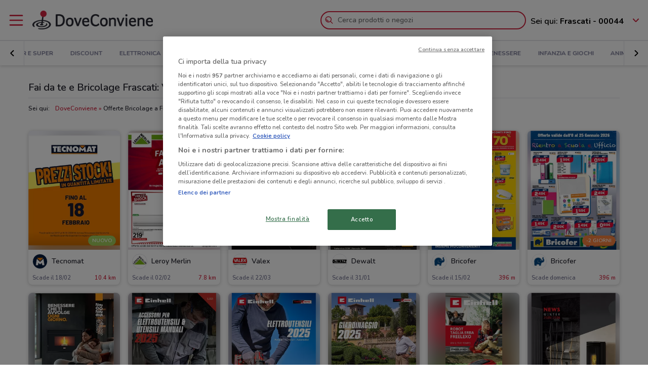

--- FILE ---
content_type: text/html; charset=UTF-8
request_url: https://www.doveconviene.it/frascati/bricolage
body_size: 19814
content:

<!DOCTYPE html>
<html lang="it">
<head>
			<script type="text/javascript">
			window.DCConfig = {"map":{"apiKey":"AIzaSyBpqfwB1xywP2DcJ5dGOjJmQxa-1aGslig","serverApiKey":"AIzaSyDEGkAFMcshcC6mmXewxmrQemfmExwyPC0","language":"it","country":"it","woosmapApiKey":"woos-e4b99627-d6b0-3835-9844-81d66e333a44","woosmapPrivateApiKey":"322b2812-8ce9-48f8-b79a-a5de9b5953ee"},"mobileClient":false,"UIOptions":{"wizardDisabled":false},"deviceInfo":{"platform":"MacOSX","browser":"Chrome","version":"0.0","browser_name_regex":"\/^mozilla\\\/5\\.0 \\(.*mac os x.*\\) applewebkit.* \\(.*khtml.*like.*gecko.*\\) .*chrome\\\/.* safari\\\/.*$\/","browser_name_pattern":"mozilla\/5.0 (*mac os x*) applewebkit* (*khtml*like*gecko*) *chrome\/* safari\/*","parent":"Chrome Generic","comment":"Chrome Generic","browser_type":"unknown","browser_bits":"0","browser_maker":"Google Inc","browser_modus":"unknown","majorver":"0","minorver":"0","platform_version":"unknown","platform_description":"unknown","platform_bits":"0","platform_maker":"unknown","alpha":"false","beta":"false","win16":"false","win32":"false","win64":"false","frames":"false","iframes":"false","tables":"false","cookies":"false","backgroundsounds":"false","javascript":"false","vbscript":"false","javaapplets":"false","activexcontrols":"false","ismobiledevice":false,"istablet":false,"issyndicationreader":"false","crawler":false,"isfake":"false","isanonymized":"false","ismodified":"false","cssversion":"0","aolversion":"0","device_name":"unknown","device_maker":"unknown","device_type":"Desktop","device_pointing_method":"mouse","device_code_name":"unknown","device_brand_name":"unknown","renderingengine_name":"unknown","renderingengine_version":"unknown","renderingengine_description":"unknown","renderingengine_maker":"unknown"},"importantCity":"frascati","jsString":{"geolocationBox":{"indirizzo_vuoto":"Inserisci un indirizzo","indirizzo_sbagliato":"Indirizzo non trovato"},"mapStores":{"negozi":"Negozi"},"retailerSearch":{"retailer_not_found":"Catena non trovata"},"subscriptions":{"at_least_a_category":"Devi selezionare almeno una categoria","select_a_city":"Seleziona una citt\u00e0","email_not_valid":"Email non valida"},"storesHours":{"open":"Aperto","closed":"Chiuso"},"adsense":{"box_title":"Sponsorizzato","expiring_label":"Non scade","ads":"Ads"},"autocomplete":{"empty_state_title":"Non ci sono risultati per \u201c{{searchText}}\u201d","empty_state_body":"Prova con una nuova ricerca: inserisci il nome di un negozio, un marchio o un prodotto. Qui sotto trovi alcuni esempi","recommended":"Consigliati","recommendedRetailers":"Negozi consigliati","recommendedCategories":"Prodotti pi\u00f9 ricercati","recommendedBrands":"Migliori Marche","history":"Ricerche recenti","retailers":"Prodotti o Negozi","brands":"Marche","categories":"Prodotti pi\u00f9 ricercati","clearHistory":"Cancella","showAll":"Mostra tutti","sponsoredGibsTitle":"In primo piano","sponsoredGibLabel":"In evidenza","viewAll":"Vedi tutti"},"productsSearch":{"filtersEmptyStateTitle":"Non ci sono risultati per \u201c{{category_name}}\u201d","filtersEmptyStateSubTitle":"Prova a modificare i filtri o effettuare una nuova ricerca, inserendo il nome di un negozio, di un marchio o di un prodotto."},"flyerInfo":{"toggleTableOfContents":"Indice del volantino","toggleNavigator":"Tutte le pagine","storesSectionTitle":"I negozi pi\u00f9 vicini"}},"surveyContent":{"enable":false,"link":"https:\/\/it.surveymonkey.com\/r\/RY8YFTP","title":"Aiutaci a migliorare DoveConviene!","description":"Ti chiediamo pochi secondi per rispondere ad alcune domande. Ci aiuterai a migliorare il servizio!","openTimeout":5000},"iubenda":{"cookiePolicyId":748674,"siteId":63217,"lang":"it","cmpApiKey":"31HHALrsKRsP6FNHyTUn5AZzzHExpZGk","position":"float-center","backgroundOverlay":true,"rejectButtonDisplay":false},"otDomainScriptString":"e167ccb1-e6cf-46d1-921c-6f30ea488f55","fbPixelId":"530194590435381","controllerName":"localizedCategories","controllerAction":"view","utmMedium":"c","adSense":{"enable":true,"client":"ca-pub-1374034004618092","HomePage":{"onlyImportantCity":true},"adsGridPositions":[5,10]},"advRed":{"isEnabled":true,"scriptUrl":"https:\/\/cdn1.adv.red\/adv_call_doveconviene.js"},"adwPixel":{"id":"AW-812326464","label":"z-2mCNS7kogBEMC8rIMD"},"DV360AdvPixel":{"id":"DC-13946204","label":"invmedia\/dovec00+per_session","noScriptId":"13946204"},"extnPixel":{"id":"AW-812359052"},"domain":"doveconviene.it","ampCookiebarURL":null,"baseUrl":"doveconviene.it","dfp":{"siteName":"it_doveconviene_site","interstitial":{"adUnit":"interstitial_mobile","browsePercentages":{"default":33,"premium":33}}},"timeoutImprovePosition":1000,"googleTagManager":{"id":"GTM-57FJ4Z"},"criteo":{"accountId":29222,"isEnabled":true},"optimizeAbTests":{"crossellEvolution":{"experimentId":"df_575yZRFqr9DzH7qCgMA"}},"advConf":{"categoriesSlotsId":{"animali":"401861337","arredamento":"401861457","back-to-school":"21662402241","banche-e-assicurazioni":"21662326661","black-friday":"21665976452","bricolage":"401861577","consegne-a-domicilio":"21932877915","crossell":"403382097","cura-casa-e-corpo":"401861697","discount":"401861817","elettronica":"401861937","estate":"401862057","featured":"401862177","festa-della-mamma":"401862297","in-evidenza":"21662418769","infanzia-e-giochi":"401862417","interstitial_mobile":"21815846788","iper-e-super":"401862537","motori":"401862657","natale":"401862777","novita":"22846789382","ristoranti":"401862897","salute-e-benessere":"21662402055","san-valentino":"401863017","speciale-pasqua":"401863137","sport-e-moda":"401863257","stazioni-di-servizio":"21820543034","servizi":"21662327942","test_interstitial_mobile":"21818220411","vetrina":"21723387422","viaggi":"401863377"},"homeCategory":{"mastheadFooter":{"slotId":"22264448855","sizes":{"mobile":[[300,250],[300,100]],"tablet":[[728,90]],"desktop":[[970,250],[970,90],[980,90]]},"isEnabled":true,"slotName":"IT_InPagina_2"},"gridBanner":{"slotId":"22264713918","sizes":{"mobile":[[300,250],[300,100]],"tablet":[[728,90]],"desktop":[[970,250],[970,90],[980,90]]},"isEnabled":true,"slotName":"IT_InPagina_1"},"shopperBranding":{"sizes":{"mobile":[[300,250],[300,100],[320,100],[320,50],"fluid",[1,1]],"tablet":[[728,90],"fluid",[1,1]],"desktop":[[728,90],[970,250],[970,90],[980,90],[990,250],[980,250],"fluid",[1,1]]}}},"grid":{"isEnabled":true,"positions":[{"slotId":"22264419907","position":9,"slotName":"IT_Rettangolo_Griglia1","sizes":{"desktop":[[300,250]],"tablet":[[300,250]],"mobile":[[300,250]]}},{"slotId":"22264467857","position":20,"slotName":"IT_Rettangolo_Griglia2","sizes":{"desktop":[[300,250]],"tablet":[[300,250]],"mobile":[[300,250]]}}]},"crossell":{"isEnabled":true,"positions":[{"slotId":"22264518697","position":5,"slotName":"IT_CrossSell_Desktop","sizes":{"mobile":[],"tablet":[],"desktop":[[160,600]]}}]},"viewer":{"slotId":"22264841382","sizes":{"mobile":[[320,100],[300,100],[320,50]],"tablet":[[728,90]],"desktop":[]},"isEnabled":true,"slotName":"IT_FooterViewer"},"retailer":{"mastheadHead":{"slotId":"22264504274","isEnabled":true,"sizes":{"mobile":[[320,50],[320,100],[300,250],[300,100],"fluid",[1,1]],"tablet":[[728,90],"fluid",[1,1]],"desktop":[[990,250],[980,250],[970,250],[970,90],[980,90],"fluid",[1,1]]},"slotName":"IT_Masthead_pgRetailer1"},"leftAdvSlot":{"slotId":"22264817115","isEnabled":true,"sizes":{"mobile":[[300,250],[300,100]],"tablet":[[320,100],[320,50]],"desktop":[[728,90]]},"slotName":"IT_pgRetailer2"},"rightAdvSlot":{"slotId":"22264539230","isEnabled":true,"sizes":{"mobile":[[300,250]],"tablet":[[160,600]],"desktop":[[300,600]]},"slotName":"IT_pgRetailer3"},"seoRetailerSlot":{"slotId":"22264823352","isEnabled":true,"sizes":{"mobile":[[300,250],[300,100]],"tablet":[[320,100],[320,50],[728,90]],"desktop":[[728,90]]},"slotName":"IT_pgRetailer4"},"mastheadFooter":{"slotId":"22264547297","isEnabled":true,"sizes":{"mobile":[[300,250],[300,100]],"tablet":[[320,100],[320,50],[728,90]],"desktop":[[970,250],[970,90],[980,90],[728,90]]},"slotName":"IT_pgRetailer5"}}},"search":{"priceFormat":["digits","currency"],"autocompleteSponsoredFlyerGibsLimit":10,"autocompleteInitialRetailersShownLimit":8,"autocompleteInitialBrandsShownLimit":3,"autocompleteResultsLimit":10,"enableTooltip":false,"dominationSponsoredFlyerGibsLimit":10,"sponsoredProductsLimit":10,"disableSharedBrandsOnSearch":false},"reviews":{"enabled":true},"dynamicMap":{"styleUrl":"https:\/\/maps.dovefila.it\/styles\/osm-bright\/style.json","enabled":true,"interactive":false},"assetsVersion":1765876134074,"googleAnalyticsID":"UA-18970919-7","googleAnalytics4ID":"G-NRMB2JTRLR","isPayingCountry":true,"is_webp_enabled":true,"retail_media_advs":{"viewerPage":{"footer":{"id":"234290497","adUnitId":"23202495730","slotName":"RetailMedia-Web\/RetailMedia-Web-728x90","isEnabled":true,"sizes":{"mobile":[[320,50]],"tablet":[[728,90]]}},"footer_mobile":{"id":"234290497","adUnitId":"23202495730","slotName":"RetailMedia-Web\/RetailMedia-Web-320x50","isEnabled":true,"sizes":{"mobile":[[320,50]]}},"slide":{"id":"234290497","adUnitId":"23202401850","slotName":"RetailMedia-Web\/RetailMedia-Web-300x250-viewer","isEnabled":true,"sizes":{"mobile":[[300,250]],"tablet":[[336,280],[300,250]]}}}},"country":"it","renderedLocation":["41.8062","12.68043"],"userPosition":["41.8062","12.68043"],"currentLocationSlug":"frascati","locationStatus":"confirmPosition","adForm":{"enabled":true,"enabledCategoryCustomVar":true,"pm":"1451198","divider":"|","pagename":"Accesso su Doveconviene.it","categoryPageName":"Accesso su Categoria Doveconviene.it","viewerPageName":"Accesso su viewer Doveconviene.it","allPagesName":"Accesso su ALL Page Doveconviene.it","HttpHost":"track.adform.net"},"comscore":{"enabled":true,"c1":"2","c2":"32351022"},"utmSource":"direct","importantRetailers":[{"id":"656","name":"Unieuro","logo":"\/\/it-it-media.shopfully.cloud\/images\/catene\/segnalino_unieuro_webp.webp","href":"\/frascati\/volantino\/unieuro","slug":"unieuro"},{"id":"159","name":"MD","logo":"\/\/it-it-media.shopfully.cloud\/images\/catene\/segnalino_md_webp.webp","href":"\/frascati\/volantino\/md","slug":"md"},{"id":"122","name":"Tecnomat","logo":"\/\/it-it-media.shopfully.cloud\/images\/catene\/segnalino_tecnomat_webp.webp","href":"\/frascati\/volantino\/tecnomat","slug":"tecnomat"}],"importantCategories":[{"id":14786,"name":"Biscotti","slug":"biscotti","parent_id":0,"description":"Biscotti","href":"\/frascati\/prodotti\/biscotti"},{"id":14771,"name":"Colazione","slug":"colazione","parent_id":0,"description":"Colazione","href":"\/frascati\/prodotti\/colazione"},{"id":14939,"name":"Acqua","slug":"acqua","parent_id":0,"description":"Acqua","href":"\/frascati\/prodotti\/acqua"},{"id":14479,"name":"Crackers","slug":"crackers","parent_id":0,"description":"Crackers","href":"\/frascati\/prodotti\/crackers"},{"id":14230,"name":"Tablet","slug":"tablet","parent_id":0,"description":"Tablet","href":"\/frascati\/prodotti\/tablet"}],"currentCategory":"bricolage","currentCategoryId":"4"};
		</script>
	
	<!-- CMP -->
<script type="text/javascript">
  const {
    iubenda: {
      lang,
    }
  } = window.DCConfig
</script>


<!-- Cookie Policy -->

<!-- ---------------------------------------------------------------------------------------------------------------------------- -->


<!--  OneTrust Cookies Consent Notice start for www.doveconviene.it  -->
<script src="https://cdn.cookielaw.org/scripttemplates/otSDKStub.js" type="text/javascript" charset="UTF-8" data-domain-script="e167ccb1-e6cf-46d1-921c-6f30ea488f55"></script>

<script type="text/javascript">
  // https://github.com/InteractiveAdvertisingBureau/GDPR-Transparency-and-Consent-Framework/blob/master/TCFv2/IAB%20Tech%20Lab%20-%20CMP%20API%20v2.md

  window.getActiveGroups = () => window.OnetrustActiveGroups.split(',').filter(group => group !== '')
  const notOnlyNecessaryCookies = (cookieActiveGroups) => window.getActiveGroups().find(preference => preference !== 'C0001')
  const dispatchEvent = (eventName) => document.dispatchEvent(new CustomEvent(eventName))
  window.isPreferenceExpressed = () => (window.tcData
  && window.tcData.cmpStatus === 'loaded'
  && (window.tcData.eventStatus === 'useractioncomplete' || window.tcData.eventStatus === 'tcloaded'))
  window.checkCookiesAccepted = (inputGroup) => window.getActiveGroups().some(group => inputGroup === group)
  

  function OptanonWrapper() {
    const cookieButton = document.querySelector('#ot-sdk-btn') || {}
    cookieButton.innerText = 'Rivedi le tue scelte sui cookie'

    OneTrust.changeLanguage(lang === 'pt-BR' ? 'pt' : lang)
    __tcfapi('addEventListener', 2, (tcData, success) => {

      // considering that OptanonWrapper is run every time an action to cookie consent is triggered, 
      // we need to remove the listener every time the callback is called
      __tcfapi('removeEventListener', 2, () => {}, tcData.listenerId);

      if (!success) return

      window.tcData = tcData

      // OT is loaded for the first time
      if (tcData.cmpStatus === 'loaded' && tcData.eventStatus === 'cmpuishown') {
        dispatchEvent('ot:onReady')
      }

      // OT is loaded NOT for the first time
      if (tcData.eventStatus === 'tcloaded') {
        dispatchEvent('ot:onReady')
        dispatchEvent('ot:onConsentChanged')
        if (notOnlyNecessaryCookies(OnetrustActiveGroups)) {
          dispatchEvent('ot:onConsentGiven')
        }
      }

      // user completed a cookie action
      if (tcData.cmpStatus === 'loaded' && tcData.eventStatus === 'useractioncomplete' ) {
        dispatchEvent('ot:onConsentChanged')
        if (notOnlyNecessaryCookies(OnetrustActiveGroups)) dispatchEvent('ot:onConsentGiven')
      }
    })

  }

  const _iub = [] // temporary to avoid errors

  document.addEventListener('ot:onReady', () => console.log('OneTrust: loaded and ready'))
  document.addEventListener('ot:onConsentChanged', () => console.log('OneTrust: consent Changed'))
  document.addEventListener('ot:onConsentGiven', () => console.log('OneTrust: consent given'))

</script>
<!-- OneTrust Cookies Consent Notice end for www.doveconviene.it -->

<!-- Override styling of cookies preferences link -->
<style>
  #ot-sdk-btn, #ot-sdk-btn.optanon-show-settings {
    background-color: transparent !important;
    color: black !important;
    border: none !important;
    padding: 0 !important;
    font-size: 12px !important;
    cursor: pointer;
  }

  #ot-sdk-btn:hover {
    text-decoration: underline;
    background-color: transparent !important;
  }
</style>
	<meta http-equiv="Content-Type" content="text/html; charset=utf-8" />	<meta http-equiv="X-UA-Compatible" content="IE=edge"/>
	<title>Bricolage a Frascati - Volantini e offerte</title>

	<meta name="viewport" content="width=device-width, user-scalable=no, initial-scale=1.0, minimum-scale=1.0, maximum-scale=1.0">

	<link rel="icon" href="/assets/img/favicon.ico?v=1765876134074" type="image/x-icon" />

				<link href="https://www.doveconviene.it/frascati/bricolage" rel="canonical" />

					
			<meta name="robots" content="index">
	
																																								
							<meta name="google-site-verification" content="zG7FQkdgzwC8pM6Vv0NNOomip-0eGqV3UFhmTBdeCok"/>			<meta name="apple-itunes-app_back" content="app-id=446366839, app-argument=dvc://www.doveconviene.it/frascati/bricolage"/>			<meta name="google-play-app" content="app-id=it.doveconviene.android"/>			<meta name="msApplication-PackageFamilyName" content="DoveConviene"/>			<meta name="msApplication-ID" content="DoveConviene.DoveConviene.8598f2dc-7fd1-4c29-8cdd-061504321e7f"/>			<meta name="google" content="nositelinkssearchbox"/>			<meta name="description" content="Volantini con le ultime offerte dei negozi di Fai da te, giardinaggio e bricolage di Frascati."/>			<meta property="fb:app_id" content="411475122212302"/>			<meta property="og:site_name" content="DoveConviene"/>			<meta property="og:url" content="https://www.doveconviene.it/frascati/bricolage"/>			<meta property="og:type" content="website"/>			<meta property="og:title" content="Bricolage a Frascati - Volantini e offerte"/>			<meta property="og:description" content="Volantini con le ultime offerte dei negozi di Fai da te, giardinaggio e bricolage di Frascati."/>	
	
	<link rel="stylesheet" type="text/css" href="/assets/css/home-page.min.css?v=1765876134074"/>
	<script type="application/ld+json">
		{
    "@context": "http://schema.org",
    "@type": "Organization",
    "name": "DoveConviene",
    "url": "https://www.doveconviene.it",
    "logo": "https://www.doveconviene.it/assets/img/logos/logo-main_it.png?1765876134074",
    "sameAs": [
        "https://www.facebook.com/doveconviene",
        "https://twitter.com/doveconviene",
        "https://linkedin.com/company/shopfully/"
    ]
}	</script>

	<script type="application/ld+json">
		{
    "@context": "http://schema.org",
    "@type": "WebSite",
    "name": "DoveConviene",
    "url": "https://www.doveconviene.it"
}	</script>

	
		<script type="text/javascript">
		var dataLayer = [{"page_type":"category","category_slug":"bricolage","ract":"LocalizedCategories.view","url":"\/frascati\/bricolage"}];
	</script>
		<!-- Google Tag Manager -->
<noscript><iframe src="//www.googletagmanager.com/ns.html?id=GTM-57FJ4Z"
height="0" width="0" style="display:none;visibility:hidden"></iframe></noscript>
<script>(function(w,d,s,l,i){w[l]=w[l]||[];w[l].push({'gtm.start':
new Date().getTime(),event:'gtm.js'});var f=d.getElementsByTagName(s)[0],
j=d.createElement(s),dl=l!='dataLayer'?'&l='+l:'';j.async=true;j.src=
'//www.googletagmanager.com/gtm.js?id='+i+dl;f.parentNode.insertBefore(j,f);
})(window,document,'script','dataLayer','GTM-57FJ4Z');</script>
<!-- End Google Tag Manager -->	
	<!-- Begin Swiper -->
		<link href='/assets/css/swiper-bundle.min.css?v=1765876134074' rel='stylesheet' />
	<!-- End Swiper -->

	</head>

<body>
		<div class="mainWrapper " id="bb-mainWrapper">
		<div class="mainWrapper__header" id="bb-mainWrapper__header">

						<div class="mainHeader" id="bb-mainHeader">
    <div class="mainHeader__content" id="bb-mainHeaderContent">
        
        <div class="sidenav-wrapper">
  <nav id="js-sidenav" role="navigation" class="sidenav">
    <ul class="sidenav-list">
      <li class="sidenav-header">
  <div class="sidenav-header__logo">
    
<a href="/frascati"><img src="/assets/img/logos/logo-main_it.png?v=1765876134074" alt="DoveConviene - Le offerte dei negozi intorno a te"/></a>  </div>
  <h3 class="sidenav-header__title">
    Esplora  </h3>
</li>      
<li class="sidenav-item sidenav-item--category" data-category-slug='in-evidenza'>
      <a href="/frascati" class="sidenav-item-content">
      
  <div class="sidenav-item__icon">
    
  <span class="icon " data-svg="/assets/icons/home.svg?v=1765876134074"></span>
  </div>
<div class="sidenav-item__text">
  In Evidenza</div>
    </a>
    </li>            
<li class="sidenav-item sidenav-item--categories" >
      <div class="sidenav-item-content">
      
  <div class="sidenav-item__icon">
    
  <span class="icon " data-svg="/assets/icons/category.svg?v=1765876134074"></span>
  </div>
<div class="sidenav-item__text">
  Categorie</div>
    </div>
	      

<ul class="sidenav-list sidenav-list--submenu">
    
<li class="sidenav-item sidenav-item--category" data-category-slug='iper-e-super'>
      <a href="/frascati/iper-e-super" class="sidenav-item-content">
      
<div class="sidenav-item__text">
  Iper e super</div>
    </a>
    </li>    
<li class="sidenav-item sidenav-item--category" data-category-slug='discount'>
      <a href="/frascati/discount" class="sidenav-item-content">
      
<div class="sidenav-item__text">
  Discount</div>
    </a>
    </li>    
<li class="sidenav-item sidenav-item--category" data-category-slug='elettronica'>
      <a href="/frascati/elettronica" class="sidenav-item-content">
      
<div class="sidenav-item__text">
  Elettronica</div>
    </a>
    </li>  <div class="sidenav-collapse sidenav-collapse--close">
    

<li class="sidenav-item sidenav-collapse__head" id='js-menuShowAllCategories' role='button'>
      <div class="sidenav-item-content">
      
<div class="sidenav-item__text">
  Visualizza tutte le categorie</div>
  <div class="sidenav-collapse__icon"><span class="icon" data-svg=/assets/icons/arrow_down.svg?v=1765876134074></span></div>    </div>
	  </li>    <ul id="js-menuCollapsedCategories" class="sidenav-list sidenav-collapse__content">
          
<li class="sidenav-item sidenav-item--category" data-category-slug='novita'>
      <a href="/frascati/novita" class="sidenav-item-content">
      
<div class="sidenav-item__text">
  Novità</div>
    </a>
    </li>          
<li class="sidenav-item sidenav-item--category" data-category-slug='cura-casa-e-corpo'>
      <a href="/frascati/cura-casa-e-corpo" class="sidenav-item-content">
      
<div class="sidenav-item__text">
  Cura casa e corpo</div>
    </a>
    </li>          
<li class="sidenav-item sidenav-item--category" data-category-slug='bricolage'>
      <a href="/frascati/bricolage" class="sidenav-item-content">
      
<div class="sidenav-item__text">
  Bricolage</div>
    </a>
    </li>          
<li class="sidenav-item sidenav-item--category" data-category-slug='arredamento'>
      <a href="/frascati/arredamento" class="sidenav-item-content">
      
<div class="sidenav-item__text">
  Arredamento</div>
    </a>
    </li>          
<li class="sidenav-item sidenav-item--category" data-category-slug='motori'>
      <a href="/frascati/motori" class="sidenav-item-content">
      
<div class="sidenav-item__text">
  Motori</div>
    </a>
    </li>          
<li class="sidenav-item sidenav-item--category" data-category-slug='salute-e-benessere'>
      <a href="/frascati/salute-e-benessere" class="sidenav-item-content">
      
<div class="sidenav-item__text">
  Salute e Benessere</div>
    </a>
    </li>          
<li class="sidenav-item sidenav-item--category" data-category-slug='infanzia-e-giochi'>
      <a href="/frascati/infanzia-e-giochi" class="sidenav-item-content">
      
<div class="sidenav-item__text">
  Infanzia e giochi</div>
    </a>
    </li>          
<li class="sidenav-item sidenav-item--category" data-category-slug='animali'>
      <a href="/frascati/animali" class="sidenav-item-content">
      
<div class="sidenav-item__text">
  Animali</div>
    </a>
    </li>          
<li class="sidenav-item sidenav-item--category" data-category-slug='sport-e-moda'>
      <a href="/frascati/sport-e-moda" class="sidenav-item-content">
      
<div class="sidenav-item__text">
  Sport e Moda</div>
    </a>
    </li>          
<li class="sidenav-item sidenav-item--category" data-category-slug='banche-e-assicurazioni'>
      <a href="/frascati/banche-e-assicurazioni" class="sidenav-item-content">
      
<div class="sidenav-item__text">
  Banche e Assicurazioni</div>
    </a>
    </li>          
<li class="sidenav-item sidenav-item--category" data-category-slug='viaggi'>
      <a href="/frascati/viaggi" class="sidenav-item-content">
      
<div class="sidenav-item__text">
  Viaggi</div>
    </a>
    </li>          
<li class="sidenav-item sidenav-item--category" data-category-slug='ristoranti'>
      <a href="/frascati/ristoranti" class="sidenav-item-content">
      
<div class="sidenav-item__text">
  Ristoranti</div>
    </a>
    </li>          
<li class="sidenav-item sidenav-item--category" data-category-slug='servizi'>
      <a href="/frascati/servizi" class="sidenav-item-content">
      
<div class="sidenav-item__text">
  Servizi</div>
    </a>
    </li>        </ul>
  </div>
</ul>  </li>            
<li class="sidenav-item " >
      <a href="/frascati/catene-e-negozi" class="sidenav-item-content">
      
  <div class="sidenav-item__icon">
    
  <span class="icon " data-svg="/assets/icons/store.svg?v=1765876134074"></span>
  </div>
<div class="sidenav-item__text">
  Negozi</div>
    </a>
    </li>              
<li class="sidenav-item " >
      <a href="/subscriptions/add" class="sidenav-item-content">
      
  <div class="sidenav-item__icon">
    
  <span class="icon " data-svg="/assets/icons/alert.svg?v=1765876134074"></span>
  </div>
<div class="sidenav-item__text">
  Newsletter</div>
    </a>
    </li>                    
<li class="sidenav-item " >
      <a href="/app" class="sidenav-item-content">
      
  <div class="sidenav-item__icon">
    
  <span class="icon " data-svg="/assets/icons/shopfully.svg?v=1765876134074"></span>
  </div>
<div class="sidenav-item__text">
  Scarica l’App</div>
    </a>
    </li>          </ul>
  </nav>
  <div class="sidenav-overlay">
    
  <span class="icon " data-svg="/assets/icons/close.svg?v=1765876134074"></span>
  </div>
</div>        <header class="toolbar" id="bb-header-main">
	<div class="toolbar__logoActions">

		<div id="bb-menu" class="toolbar__menu">
			<span class="icon">
				<svg xmlns="http://www.w3.org/2000/svg" viewBox="0 0 24 24"><path fill="none" d="M0 0h24v24H0z"/><path d="M3 4h18c.6 0 1 .4 1 1s-.4 1-1 1H3c-.6 0-1-.4-1-1s.4-1 1-1zm0 7h18c.6 0 1 .4 1 1s-.4 1-1 1H3c-.6 0-1-.4-1-1s.4-1 1-1zm0 7h18c.6 0 1 .4 1 1s-.4 1-1 1H3c-.6 0-1-.4-1-1s.4-1 1-1z" fill-rule="evenodd" clip-rule="evenodd"/></svg>			</span>
		</div>

		<div class="toolbar__logo">
			
<a href="/frascati"><img src="/assets/img/logos/logo-main_it.png?v=1765876134074" alt="DoveConviene - Le offerte dei negozi intorno a te"/></a>		</div>

					<div class="toolbar__search">
				
<div id="js-new-autocomplete" class="new-autocomplete "  data-utm_source='direct' data-utm_medium='h' data-c='it_IT' data-t='w' data-lat='41.8062' data-lng='12.68043' data-dcid='6972e99c-5cf8-4d3f-91ae-3d7a0a6b1714' data-et='' data-ts='' data-locationSource='f'>
  <div class="autocomplete__input-wrapper">
    <div class="autocomplete__search-bar">
      <input id="js-mainHeaderSearch" type="text" placeholder="Cerca prodotti o negozi" class="input disabled" autocomplete="off" />
      <div id="js-search-icon" class="inputIcon__icon autocomplete__icon autocomplete__icon-search color--mid_grey">
        <span class="icon searchIcon">
          <svg xmlns="http://www.w3.org/2000/svg" viewBox="0 0 24 24"><path fill="none" d="M0 0h24v24H0z"/><path d="M16.8 15.4l4.9 4.9c.4.4.4 1 0 1.4s-1 .4-1.4 0l-4.9-4.9c-1.4 1.1-3.2 1.8-5.1 1.8-4.6 0-8.3-3.7-8.3-8.3S5.7 2 10.3 2s8.3 3.7 8.3 8.3c0 1.9-.7 3.7-1.8 5.1zm-6.5 1.2c3.5 0 6.3-2.8 6.3-6.3S13.8 4 10.3 4 4 6.8 4 10.3s2.8 6.3 6.3 6.3zm-5.4-6.3c0-.5.4-1 1-1s1 .4 1 1c0 1.9 1.5 3.4 3.4 3.4.5 0 1 .4 1 1s-.4 1-1 1c-3 0-5.4-2.4-5.4-5.4z"/></svg>        </span>
        <span class="icon loadingIcon">
          <img src="/assets/img/loader.gif?v=1765876134074" alt="Loading">
        </span>
      </div>
      <div class="inputIcon__icon autocomplete__icon autocomplete__icon-clear color--mid_grey">
        
  <span class="icon " data-svg="/assets/icons/close_circle.svg?v=1765876134074"></span>
      </div>
    </div>

    <div class="autocomplete__icon autocomplete__icon-close">
      
  <span class="icon " data-svg="/assets/icons/close.svg?v=1765876134074"></span>
    </div>

    <div class="tooltip is-hidden" id="js-searchTooltip">
      <p class="tooltip__text">Da oggi puoi cercare i tuoi negozi, marchi e prodotti preferiti direttamente da qui</p>
      <p class="tooltip__button-wrapper">
        <span class=tooltip__action>Ho capito</span>
      </p>
    </div>
  </div>
  <div class="autocomplete__dropdown bgColor--white">
    <div class="autocomplete__results"></div>
    <div class="autocomplete__loader">
      <span class="icon loadingIcon">
        <img src="/assets/img/loader.gif?v=1765876134074" alt="Loading">
      </span>
    </div>
  </div>
</div>
			</div>
		
	</div>

	<div class="toolbar__geolocator" id="bb-toolbarGeolocator">
		<div>
			


<div id="bb-geolocator" class="geolocator">

  <div id="bb-geolocatorCTA" class="geolocator__cta">
    <div class="geolocator__text">
      
      <div class="geolocator__address">
        <span class="geolocator__prefix bb-formPrefix">Sei qui:</span>
        Frascati - 00044      </div>
    </div>
    
    <div class="geolocator__icon">

      <button class="color--primary bb-improvePositionBtn button--icon" type="button"><div class="button__flexWrapper "><div class="button__icon"><div class="icon" data-svg="/assets/icons/arrow_down.svg?v=1765876134074"></div></div></div></button>    </div>
  </div>

  <div id="bb-dialog-geolocation" class="geolocator__dropdownMenu closed">
    <div class="textAlign--center">
      <h3 class="title">Modifica la tua posizione!</h3>
      
        <form action="#">
          <div class="form-group bb-formGroup">
            <div class="form-group--input_wrapper geolocator bb-formGroupWrapper">
	<input class="form-control bb-placeAutocompleteInput geolocator__input" type="text" placeholder="Frascati - 00044">
	<div class="bb-formIcon input-icon icon location_icon">
		<span class="location_icon__pin bb-resetPlaceAutocomplete" data-svg="/assets/icons/close_circle.svg?v=1765876134074"></span>
		<span class="location_icon__error" data-svg="/assets/icons/error.svg?v=1765876134074"></span>
	</div>
	<div class="input-icon icon is-loading_img"><img src="/assets/img/loader.gif?v=1765876134074" alt="Loading"></div>
	<ul class="suggestion-list is-hidden bb-placeAutocompleteSuggestions"></ul>
</div>
          </div>
        </form>

        <div id="bb-findLocation" class="hidden geolocator__findLocation">
          <div class="findLocation__divider">
            oppure
            <div class="findLocation__loader"><img src="/assets/img/loader.gif?v=1765876134074" alt="Loading"></div>
          </div>

          <button class="button--raised bgColor--primary button--icon color--white bb-findLocationBtn findLocation__button button--icon" wrapperClass="categoriesMenu__buttonWrapper" type="button" reversed="reversed"><div class="button__flexWrapper categoriesMenu__buttonWrapper"><div class="button__text">Trovami</div><div class="button__icon"><div class="icon" data-svg="/assets/icons/gps.svg?v=1765876134074"></div></div></div></button>        </div>

    </div>
  </div>
</div>

<form id="bb-geoform" action="/Users/changePosition" method="post">
    <input type="hidden" id="bb-geoform-data" name="data"/>
</form>
		</div>
	</div>
</header>

<script type="text/template" id="bb-templateSuggestion">
	<span><%=description%></span>
</script>
                <div class="mainHeader__categoriesMenu" id="bb-mainHeaderCategoriesMenu">
            <div class="categories-menu-wrapper color--mid_grey">
  <nav id="js-categoriesMenu" class="categories-menu swiper">
    <ul class="swiper-wrapper categories-menu__list">
                <li data-index="0" class="swiper-slide categories-menu__item ">
              <a class="categories-menu__link" data-category-slug="in-evidenza" href="/frascati">
                In Evidenza              </a>
          </li>
                  <li data-index="1" class="swiper-slide categories-menu__item ">
              <a class="categories-menu__link" data-category-slug="iper-e-super" href="/frascati/iper-e-super">
                Iper e super              </a>
          </li>
                  <li data-index="2" class="swiper-slide categories-menu__item ">
              <a class="categories-menu__link" data-category-slug="discount" href="/frascati/discount">
                Discount              </a>
          </li>
                  <li data-index="3" class="swiper-slide categories-menu__item ">
              <a class="categories-menu__link" data-category-slug="elettronica" href="/frascati/elettronica">
                Elettronica              </a>
          </li>
                  <li data-index="4" class="swiper-slide categories-menu__item ">
              <a class="categories-menu__link" data-category-slug="novita" href="/frascati/novita">
                Novità              </a>
          </li>
                  <li data-index="5" class="swiper-slide categories-menu__item ">
              <a class="categories-menu__link" data-category-slug="cura-casa-e-corpo" href="/frascati/cura-casa-e-corpo">
                Cura casa e corpo              </a>
          </li>
                  <li data-index="6" class="swiper-slide categories-menu__item categories-menu__item--active">
              <a class="categories-menu__link" data-category-slug="bricolage" href="/frascati/bricolage">
                Bricolage              </a>
          </li>
                  <li data-index="7" class="swiper-slide categories-menu__item ">
              <a class="categories-menu__link" data-category-slug="arredamento" href="/frascati/arredamento">
                Arredamento              </a>
          </li>
                  <li data-index="8" class="swiper-slide categories-menu__item ">
              <a class="categories-menu__link" data-category-slug="motori" href="/frascati/motori">
                Motori              </a>
          </li>
                  <li data-index="9" class="swiper-slide categories-menu__item ">
              <a class="categories-menu__link" data-category-slug="salute-e-benessere" href="/frascati/salute-e-benessere">
                Salute e Benessere              </a>
          </li>
                  <li data-index="10" class="swiper-slide categories-menu__item ">
              <a class="categories-menu__link" data-category-slug="infanzia-e-giochi" href="/frascati/infanzia-e-giochi">
                Infanzia e giochi              </a>
          </li>
                  <li data-index="11" class="swiper-slide categories-menu__item ">
              <a class="categories-menu__link" data-category-slug="animali" href="/frascati/animali">
                Animali              </a>
          </li>
                  <li data-index="12" class="swiper-slide categories-menu__item ">
              <a class="categories-menu__link" data-category-slug="sport-e-moda" href="/frascati/sport-e-moda">
                Sport e Moda              </a>
          </li>
                  <li data-index="13" class="swiper-slide categories-menu__item ">
              <a class="categories-menu__link" data-category-slug="banche-e-assicurazioni" href="/frascati/banche-e-assicurazioni">
                Banche e Assicurazioni              </a>
          </li>
                  <li data-index="14" class="swiper-slide categories-menu__item ">
              <a class="categories-menu__link" data-category-slug="viaggi" href="/frascati/viaggi">
                Viaggi              </a>
          </li>
                  <li data-index="15" class="swiper-slide categories-menu__item ">
              <a class="categories-menu__link" data-category-slug="ristoranti" href="/frascati/ristoranti">
                Ristoranti              </a>
          </li>
                  <li data-index="16" class="swiper-slide categories-menu__item ">
              <a class="categories-menu__link" data-category-slug="servizi" href="/frascati/servizi">
                Servizi              </a>
          </li>
                  </ul>
  </nav>

  <div class="categories-menu__navigation categories-menu__navigation--prev">
      <button class="button--block bgColor--white activeColor--primary disabledColor--light_grey button--icon" type="button"><div class="button__flexWrapper "><div class="button__icon"><div class="icon" data-svg="/assets/icons/arrow_left.svg?v=1765876134074"></div></div></div></button>    </div>
    
    <div class="categories-menu__navigation categories-menu__navigation--next">
      <button class="button--block bgColor--white activeColor--primary disabledColor--light_grey button--icon" type="button"><div class="button__flexWrapper "><div class="button__icon"><div class="icon" data-svg="/assets/icons/arrow_right.svg?v=1765876134074"></div></div></div></button>    </div>
    
</div>
        </div>
    </div>
</div>
					</div>

		<div class="mainWrapper__content">
						<div id="bb-adv-wrapper" class="container bb-adv-wrapper"></div>
						<div class="container">
								<div class="shopperBrandingContainer" id="sb-banner"></div>
																						</div>
				<main class="container container--withMargin">
	

<header class="contentHeader " >
	

			<div class="contentHeader__title">
			<h1 class="contentHeader__titleText">
				Fai da te e Bricolage Frascati: Volantini, Negozi e Orari di apertura			</h1>
		</div>
			
			<div class="contentHeader__breadcrumbs">
			
<div class="breadcrumbs">

	<span class="breadcrumbs__text">Sei qui:</span>

	<ol class="breadcrumbs__list">

					<li class="breadcrumbs__listItem">
									<a href="/frascati">DoveConviene</a>							</li>
		
		<li class="breadcrumbs__listItem breadcrumbs__listItem--active">
			Offerte Bricolage a Frascati		</li>
	</ol>
</div>

<script type="application/ld+json">
	{
		"@context": "https://schema.org",
		"@type": "BreadcrumbList",
		"itemListElement":
		[
							{
					"@type": "ListItem",
					"position": 1,
					"item": {
							"@id": "/frascati",
							"name": "DoveConviene"
						}
				},
											{
					"@type": "ListItem",
					"position": 2,
					"name": "Offerte Bricolage a Frascati"
				}
		]
	}
</script>
		</div>
	</header>
	<div class="flyersGrid js-flyersGrid"><div class="flyersGrid__item js-flyersGrid__item" data-pos="1"><div id="1483627" class="flyerCard js-flyerCard flyerCard--withShadow flyerCard--withRadius "  data-type='click-out' data-weight='588' data-cid='4'>
  <a  class='flyerCard__body bgColor--light_grey' href='/frascati/bricolage/tecnomat/volantino/ultime-offerte-tecnomat?flyerId=1483627&amp;flyerPage=1&amp;ov_utm_medium=c'>
    <div class="flyerCard__blurredBackground lazyload" data-bg="//it-it-media.shopfully.cloud/images/volantini/big_1483627_webp.webp"></div>
    
  <img  src='/assets/img/flyer_card/flyer_placeholder.png?v=1765876134074' class='flyerCard__image lazyload' alt='Straordinari prezzi stock!' data-src='//it-it-media.shopfully.cloud/images/volantini/big_1483627_webp.webp'>

      <div class="flyerCard__overlayInfo">
    <span class="badge bgColor--green color--white">Nuovo</span>
  </div>
  </a>
  <div class="flyerCard__footer">
    <a href="/frascati/volantino/tecnomat" class="flyerCard__title" data-linkType=retailer>
      <div class="flyerCard__titleIcon">
        <div class="roundedImage">
          
  <img  src='/assets/img/product/retailer_placeholder.png?v=1765876134074' class=' lazyload' alt='Tecnomat' data-src='//it-it-media.shopfully.cloud/images/catene/segnalino_tecnomat@2x_webp.webp'>
  
        </div>
      </div>

      <h3 class="flyerCard__titleText">Tecnomat</h3>
    </a>

    <a  class='flyerCard__details' href='/frascati/bricolage/tecnomat/volantino/ultime-offerte-tecnomat?flyerId=1483627&amp;flyerPage=1&amp;ov_utm_medium=c'>
      <span class="flyerCard__detailsPrimary">Scade il 18/02</span>
              <span class="flyerCard__detailsSecondary">10.4 km</span>
          </a>
  </div>
</div>
</div><div class="flyersGrid__item js-flyersGrid__item" data-pos="1"><div id="1446145" class="flyerCard js-flyerCard flyerCard--withShadow flyerCard--withRadius "  data-type='flyer' data-weight='532' data-cid='4'>
  <a  class='flyerCard__body bgColor--light_grey' href='/frascati/bricolage/leroy-merlin/volantino/ultime-offerte-leroy-merlin?flyerId=1446145&amp;flyerPage=1'>
    <div class="flyerCard__blurredBackground lazyload" data-bg="//it-it-media.shopfully.cloud/images/volantini/big_1446145_webp.webp"></div>
    
  <img  src='/assets/img/flyer_card/flyer_placeholder.png?v=1765876134074' class='flyerCard__image lazyload' alt='Fai un affare da Leroy Merlin!' data-src='//it-it-media.shopfully.cloud/images/volantini/big_1446145_webp.webp'>

      </a>
  <div class="flyerCard__footer">
    <a href="/frascati/volantino/leroy-merlin" class="flyerCard__title" data-linkType=retailer>
      <div class="flyerCard__titleIcon">
        <div class="roundedImage">
          
  <img  src='/assets/img/product/retailer_placeholder.png?v=1765876134074' class=' lazyload' alt='Leroy Merlin' data-src='//it-it-media.shopfully.cloud/images/catene/segnalino_leroy-merlin@2x_webp.webp'>
  
        </div>
      </div>

      <h3 class="flyerCard__titleText">Leroy Merlin</h3>
    </a>

    <a  class='flyerCard__details' href='/frascati/bricolage/leroy-merlin/volantino/ultime-offerte-leroy-merlin?flyerId=1446145&amp;flyerPage=1'>
      <span class="flyerCard__detailsPrimary">Scade il 02/02</span>
              <span class="flyerCard__detailsSecondary">7.8 km</span>
          </a>
  </div>
</div>
</div><div class="flyersGrid__item js-flyersGrid__item" data-pos="2"><div id="1478049" class="flyerCard js-flyerCard flyerCard--withShadow flyerCard--withRadius "  data-type='flyer' data-weight='100' data-cid='4'>
  <a  class='flyerCard__body bgColor--light_grey' href='/frascati/bricolage/valex/volantino/ultime-offerte-valex?flyerId=1478049&amp;flyerPage=1'>
    <div class="flyerCard__blurredBackground lazyload" data-bg="//it-it-media.shopfully.cloud/images/volantini/big_1478049_webp.webp"></div>
    
  <img  src='/assets/img/flyer_card/flyer_placeholder.png?v=1765876134074' class='flyerCard__image lazyload' alt='Atunno - Inverno 2025/2026' data-src='//it-it-media.shopfully.cloud/images/volantini/big_1478049_webp.webp'>

      </a>
  <div class="flyerCard__footer">
    <a href="/frascati/volantino/valex" class="flyerCard__title" data-linkType=retailer>
      <div class="flyerCard__titleIcon">
        <div class="roundedImage">
          
  <img  src='/assets/img/product/retailer_placeholder.png?v=1765876134074' class=' lazyload' alt='Valex' data-src='//it-it-media.shopfully.cloud/images/catene/segnalino_valex@2x_webp.webp'>
  
        </div>
      </div>

      <h3 class="flyerCard__titleText">Valex</h3>
    </a>

    <a  class='flyerCard__details' href='/frascati/bricolage/valex/volantino/ultime-offerte-valex?flyerId=1478049&amp;flyerPage=1'>
      <span class="flyerCard__detailsPrimary">Scade il 22/03</span>
          </a>
  </div>
</div>
</div><div class="flyersGrid__item js-flyersGrid__item" data-pos="2"><div id="1395003" class="flyerCard js-flyerCard flyerCard--withShadow flyerCard--withRadius "  data-type='flyer' data-weight='100' data-cid='4'>
  <a  class='flyerCard__body bgColor--light_grey' href='/frascati/bricolage/dewalt/volantino/ultime-offerte-dewalt?flyerId=1395003&amp;flyerPage=1'>
    <div class="flyerCard__blurredBackground lazyload" data-bg="//it-it-media.shopfully.cloud/images/volantini/big_1395003_webp.webp"></div>
    
  <img  src='/assets/img/flyer_card/flyer_placeholder.png?v=1765876134074' class='flyerCard__image lazyload' alt='Onsite Novita e promozioni' data-src='//it-it-media.shopfully.cloud/images/volantini/big_1395003_webp.webp'>

      </a>
  <div class="flyerCard__footer">
    <a href="/frascati/volantino/dewalt" class="flyerCard__title" data-linkType=retailer>
      <div class="flyerCard__titleIcon">
        <div class="roundedImage">
          
  <img  src='/assets/img/product/retailer_placeholder.png?v=1765876134074' class=' lazyload' alt='Dewalt' data-src='//it-it-media.shopfully.cloud/images/catene/segnalino_dewalt@2x_webp.webp'>
  
        </div>
      </div>

      <h3 class="flyerCard__titleText">Dewalt</h3>
    </a>

    <a  class='flyerCard__details' href='/frascati/bricolage/dewalt/volantino/ultime-offerte-dewalt?flyerId=1395003&amp;flyerPage=1'>
      <span class="flyerCard__detailsPrimary">Scade il 31/01</span>
          </a>
  </div>
</div>
</div><div class="flyersGrid__item js-flyersGrid__item" data-pos="3"><div id="1478877" class="flyerCard js-flyerCard flyerCard--withShadow flyerCard--withRadius "  data-type='flyer' data-weight='100' data-cid='4'>
  <a  class='flyerCard__body bgColor--light_grey' href='/frascati/bricolage/bricofer/volantino/ultime-offerte-bricofer?flyerId=1478877&amp;flyerPage=1'>
    <div class="flyerCard__blurredBackground lazyload" data-bg="//it-it-media.shopfully.cloud/images/volantini/big_1478877_webp.webp"></div>
    
  <img  src='/assets/img/flyer_card/flyer_placeholder.png?v=1765876134074' class='flyerCard__image lazyload' alt='Grandi affari bricofer' data-src='//it-it-media.shopfully.cloud/images/volantini/big_1478877_webp.webp'>

      </a>
  <div class="flyerCard__footer">
    <a href="/frascati/volantino/bricofer" class="flyerCard__title" data-linkType=retailer>
      <div class="flyerCard__titleIcon">
        <div class="roundedImage">
          
  <img  src='/assets/img/product/retailer_placeholder.png?v=1765876134074' class=' lazyload' alt='Bricofer' data-src='//it-it-media.shopfully.cloud/images/catene/segnalino_bricofer@2x_webp.webp'>
  
        </div>
      </div>

      <h3 class="flyerCard__titleText">Bricofer</h3>
    </a>

    <a  class='flyerCard__details' href='/frascati/bricolage/bricofer/volantino/ultime-offerte-bricofer?flyerId=1478877&amp;flyerPage=1'>
      <span class="flyerCard__detailsPrimary">Scade il 15/02</span>
              <span class="flyerCard__detailsSecondary">396 m</span>
          </a>
  </div>
</div>
</div><div class="flyersGrid__item js-flyersGrid__item" data-pos="3"><div id="1472480" class="flyerCard js-flyerCard flyerCard--withShadow flyerCard--withRadius "  data-type='flyer' data-weight='100' data-cid='4'>
  <a  class='flyerCard__body bgColor--light_grey' href='/frascati/bricolage/bricofer/volantino/ultime-offerte-bricofer?flyerId=1472480&amp;flyerPage=1'>
    <div class="flyerCard__blurredBackground lazyload" data-bg="//it-it-media.shopfully.cloud/images/volantini/big_1472480_webp.webp"></div>
    
  <img  src='/assets/img/flyer_card/flyer_placeholder.png?v=1765876134074' class='flyerCard__image lazyload' alt='Rientro a scuola e ufficio' data-src='//it-it-media.shopfully.cloud/images/volantini/big_1472480_webp.webp'>

      <div class="flyerCard__overlayInfo">
    <span class="badge bgColor--orange color--white">-2 Giorni</span>
  </div>
  </a>
  <div class="flyerCard__footer">
    <a href="/frascati/volantino/bricofer" class="flyerCard__title" data-linkType=retailer>
      <div class="flyerCard__titleIcon">
        <div class="roundedImage">
          
  <img  src='/assets/img/product/retailer_placeholder.png?v=1765876134074' class=' lazyload' alt='Bricofer' data-src='//it-it-media.shopfully.cloud/images/catene/segnalino_bricofer@2x_webp.webp'>
  
        </div>
      </div>

      <h3 class="flyerCard__titleText">Bricofer</h3>
    </a>

    <a  class='flyerCard__details' href='/frascati/bricolage/bricofer/volantino/ultime-offerte-bricofer?flyerId=1472480&amp;flyerPage=1'>
      <span class="flyerCard__detailsPrimary">Scade domenica</span>
              <span class="flyerCard__detailsSecondary">396 m</span>
          </a>
  </div>
</div>
</div><div class="flyersGrid__item js-flyersGrid__item" data-pos="4"><div id="1407532" class="flyerCard js-flyerCard flyerCard--withShadow flyerCard--withRadius "  data-type='flyer' data-weight='100' data-cid='4'>
  <a  class='flyerCard__body bgColor--light_grey' href='/frascati/bricolage/bricofer/volantino/ultime-offerte-bricofer?flyerId=1407532&amp;flyerPage=1'>
    <div class="flyerCard__blurredBackground lazyload" data-bg="//it-it-media.shopfully.cloud/images/volantini/big_1407532_webp.webp"></div>
    
  <img  src='/assets/img/flyer_card/flyer_placeholder.png?v=1765876134074' class='flyerCard__image lazyload' alt='Benessere che ti avvolge ogni giorno' data-src='//it-it-media.shopfully.cloud/images/volantini/big_1407532_webp.webp'>

      </a>
  <div class="flyerCard__footer">
    <a href="/frascati/volantino/bricofer" class="flyerCard__title" data-linkType=retailer>
      <div class="flyerCard__titleIcon">
        <div class="roundedImage">
          
  <img  src='/assets/img/product/retailer_placeholder.png?v=1765876134074' class=' lazyload' alt='Bricofer' data-src='//it-it-media.shopfully.cloud/images/catene/segnalino_bricofer@2x_webp.webp'>
  
        </div>
      </div>

      <h3 class="flyerCard__titleText">Bricofer</h3>
    </a>

    <a  class='flyerCard__details' href='/frascati/bricolage/bricofer/volantino/ultime-offerte-bricofer?flyerId=1407532&amp;flyerPage=1'>
      <span class="flyerCard__detailsPrimary">Scade il 28/02</span>
              <span class="flyerCard__detailsSecondary">396 m</span>
          </a>
  </div>
</div>
</div><div class="flyersGrid__item js-flyersGrid__item" data-pos="4"><div id="1473338" class="flyerCard js-flyerCard flyerCard--withShadow flyerCard--withRadius "  data-type='flyer' data-weight='100' data-cid='4'>
  <a  class='flyerCard__body bgColor--light_grey' href='/frascati/bricolage/einhell/catalogo/ultime-offerte-einhell?flyerId=1473338&amp;flyerPage=1'>
    <div class="flyerCard__blurredBackground lazyload" data-bg="//it-it-media.shopfully.cloud/images/volantini/big_1473338_webp.webp"></div>
    
  <img  src='/assets/img/flyer_card/flyer_placeholder.png?v=1765876134074' class='flyerCard__image lazyload' alt='ACCESSORI PER ELETTROUTENSILI &amp; UTENSILI MANUALI' data-src='//it-it-media.shopfully.cloud/images/volantini/big_1473338_webp.webp'>

      </a>
  <div class="flyerCard__footer">
    <a href="/frascati/catalogo/einhell" class="flyerCard__title" data-linkType=retailer>
      <div class="flyerCard__titleIcon">
        <div class="roundedImage">
          
  <img  src='/assets/img/product/retailer_placeholder.png?v=1765876134074' class=' lazyload' alt='Einhell' data-src='//it-it-media.shopfully.cloud/images/catene/segnalino_einhell@2x_webp.webp'>
  
        </div>
      </div>

      <h3 class="flyerCard__titleText">Einhell</h3>
    </a>

    <a  class='flyerCard__details' href='/frascati/bricolage/einhell/catalogo/ultime-offerte-einhell?flyerId=1473338&amp;flyerPage=1'>
      <span class="flyerCard__detailsPrimary">Scade il 31/01</span>
              <span class="flyerCard__detailsSecondary">2.2 km</span>
          </a>
  </div>
</div>
</div><div class="flyersGrid__item js-flyersGrid__item" data-pos="5"><div id="1280643" class="flyerCard js-flyerCard flyerCard--withShadow flyerCard--withRadius "  data-type='flyer' data-weight='100' data-cid='4'>
  <a  class='flyerCard__body bgColor--light_grey' href='/frascati/bricolage/einhell/catalogo/ultime-offerte-einhell?flyerId=1280643&amp;flyerPage=1'>
    <div class="flyerCard__blurredBackground lazyload" data-bg="//it-it-media.shopfully.cloud/images/volantini/big_1280643_webp.webp"></div>
    
  <img  src='/assets/img/flyer_card/flyer_placeholder.png?v=1765876134074' class='flyerCard__image lazyload' alt='Elettroutensili 2025' data-src='//it-it-media.shopfully.cloud/images/volantini/big_1280643_webp.webp'>

      </a>
  <div class="flyerCard__footer">
    <a href="/frascati/catalogo/einhell" class="flyerCard__title" data-linkType=retailer>
      <div class="flyerCard__titleIcon">
        <div class="roundedImage">
          
  <img  src='/assets/img/product/retailer_placeholder.png?v=1765876134074' class=' lazyload' alt='Einhell' data-src='//it-it-media.shopfully.cloud/images/catene/segnalino_einhell@2x_webp.webp'>
  
        </div>
      </div>

      <h3 class="flyerCard__titleText">Einhell</h3>
    </a>

    <a  class='flyerCard__details' href='/frascati/bricolage/einhell/catalogo/ultime-offerte-einhell?flyerId=1280643&amp;flyerPage=1'>
      <span class="flyerCard__detailsPrimary">Scade il 31/01</span>
              <span class="flyerCard__detailsSecondary">2.2 km</span>
          </a>
  </div>
</div>
</div><div class="flyersGrid__item js-flyersGrid__item" data-pos="5"><div id="1280639" class="flyerCard js-flyerCard flyerCard--withShadow flyerCard--withRadius "  data-type='flyer' data-weight='100' data-cid='4'>
  <a  class='flyerCard__body bgColor--light_grey' href='/frascati/bricolage/einhell/catalogo/ultime-offerte-einhell?flyerId=1280639&amp;flyerPage=1'>
    <div class="flyerCard__blurredBackground lazyload" data-bg="//it-it-media.shopfully.cloud/images/volantini/big_1280639_webp.webp"></div>
    
  <img  src='/assets/img/flyer_card/flyer_placeholder.png?v=1765876134074' class='flyerCard__image lazyload' alt='Giardinaggio 2025' data-src='//it-it-media.shopfully.cloud/images/volantini/big_1280639_webp.webp'>

      </a>
  <div class="flyerCard__footer">
    <a href="/frascati/catalogo/einhell" class="flyerCard__title" data-linkType=retailer>
      <div class="flyerCard__titleIcon">
        <div class="roundedImage">
          
  <img  src='/assets/img/product/retailer_placeholder.png?v=1765876134074' class=' lazyload' alt='Einhell' data-src='//it-it-media.shopfully.cloud/images/catene/segnalino_einhell@2x_webp.webp'>
  
        </div>
      </div>

      <h3 class="flyerCard__titleText">Einhell</h3>
    </a>

    <a  class='flyerCard__details' href='/frascati/bricolage/einhell/catalogo/ultime-offerte-einhell?flyerId=1280639&amp;flyerPage=1'>
      <span class="flyerCard__detailsPrimary">Scade il 31/01</span>
              <span class="flyerCard__detailsSecondary">2.2 km</span>
          </a>
  </div>
</div>
</div><div class="flyersGrid__item js-flyersGrid__item" data-pos="6"><div id="1190984" class="flyerCard js-flyerCard flyerCard--withShadow flyerCard--withRadius "  data-type='flyer' data-weight='100' data-cid='4'>
  <a  class='flyerCard__body bgColor--light_grey' href='/frascati/bricolage/einhell/catalogo/ultime-offerte-einhell?flyerId=1190984&amp;flyerPage=1'>
    <div class="flyerCard__blurredBackground lazyload" data-bg="//it-it-media.shopfully.cloud/images/volantini/big_1190984_webp.webp"></div>
    
  <img  src='/assets/img/flyer_card/flyer_placeholder.png?v=1765876134074' class='flyerCard__image lazyload' alt='Catalogo' data-src='//it-it-media.shopfully.cloud/images/volantini/big_1190984_webp.webp'>

      </a>
  <div class="flyerCard__footer">
    <a href="/frascati/catalogo/einhell" class="flyerCard__title" data-linkType=retailer>
      <div class="flyerCard__titleIcon">
        <div class="roundedImage">
          
  <img  src='/assets/img/product/retailer_placeholder.png?v=1765876134074' class=' lazyload' alt='Einhell' data-src='//it-it-media.shopfully.cloud/images/catene/segnalino_einhell@2x_webp.webp'>
  
        </div>
      </div>

      <h3 class="flyerCard__titleText">Einhell</h3>
    </a>

    <a  class='flyerCard__details' href='/frascati/bricolage/einhell/catalogo/ultime-offerte-einhell?flyerId=1190984&amp;flyerPage=1'>
      <span class="flyerCard__detailsPrimary">Scade il 31/01</span>
              <span class="flyerCard__detailsSecondary">2.2 km</span>
          </a>
  </div>
</div>
</div><div class="flyersGrid__item js-flyersGrid__item" data-pos="6"><div id="1426290" class="flyerCard js-flyerCard flyerCard--withShadow flyerCard--withRadius "  data-type='flyer' data-weight='100' data-cid='4'>
  <a  class='flyerCard__body bgColor--light_grey' href='/frascati/bricolage/edil-kamin/volantino/ultime-offerte-edil-kamin?flyerId=1426290&amp;flyerPage=1'>
    <div class="flyerCard__blurredBackground lazyload" data-bg="//it-it-media.shopfully.cloud/images/volantini/big_1426290_webp.webp"></div>
    
  <img  src='/assets/img/flyer_card/flyer_placeholder.png?v=1765876134074' class='flyerCard__image lazyload' alt='News Winter 2025/2026' data-src='//it-it-media.shopfully.cloud/images/volantini/big_1426290_webp.webp'>

      </a>
  <div class="flyerCard__footer">
    <a href="/frascati/volantino/edil-kamin" class="flyerCard__title" data-linkType=retailer>
      <div class="flyerCard__titleIcon">
        <div class="roundedImage">
          
  <img  src='/assets/img/product/retailer_placeholder.png?v=1765876134074' class=' lazyload' alt='Edil Kamin' data-src='//it-it-media.shopfully.cloud/images/catene/segnalino_edil-kamin@2x_webp.webp'>
  
        </div>
      </div>

      <h3 class="flyerCard__titleText">Edil Kamin</h3>
    </a>

    <a  class='flyerCard__details' href='/frascati/bricolage/edil-kamin/volantino/ultime-offerte-edil-kamin?flyerId=1426290&amp;flyerPage=1'>
      <span class="flyerCard__detailsPrimary">Scade il 31/10</span>
              <span class="flyerCard__detailsSecondary">3.2 km</span>
          </a>
  </div>
</div>
</div><div class="flyersGrid__item js-flyersGrid__item" data-pos="7"><div id="1470560" class="flyerCard js-flyerCard flyerCard--withShadow flyerCard--withRadius "  data-type='flyer' data-weight='100' data-cid='4'>
  <a  class='flyerCard__body bgColor--light_grey' href='/frascati/bricolage/iperceramica/volantino/ultime-offerte-iperceramica?flyerId=1470560&amp;flyerPage=1'>
    <div class="flyerCard__blurredBackground lazyload" data-bg="//it-it-media.shopfully.cloud/images/volantini/big_1470560_webp.webp"></div>
    
  <img  src='/assets/img/flyer_card/flyer_placeholder.png?v=1765876134074' class='flyerCard__image lazyload' alt='A gennaio doppi sconti!' data-src='//it-it-media.shopfully.cloud/images/volantini/big_1470560_webp.webp'>

      </a>
  <div class="flyerCard__footer">
    <a href="/frascati/volantino/iperceramica" class="flyerCard__title" data-linkType=retailer>
      <div class="flyerCard__titleIcon">
        <div class="roundedImage">
          
  <img  src='/assets/img/product/retailer_placeholder.png?v=1765876134074' class=' lazyload' alt='Iperceramica' data-src='//it-it-media.shopfully.cloud/images/catene/segnalino_iperceramica@2x_webp.webp'>
  
        </div>
      </div>

      <h3 class="flyerCard__titleText">Iperceramica</h3>
    </a>

    <a  class='flyerCard__details' href='/frascati/bricolage/iperceramica/volantino/ultime-offerte-iperceramica?flyerId=1470560&amp;flyerPage=1'>
      <span class="flyerCard__detailsPrimary">Scade il 31/01</span>
              <span class="flyerCard__detailsSecondary">7 km</span>
          </a>
  </div>
</div>
</div><div class="flyersGrid__item js-flyersGrid__item" data-pos="7"><div id="1474652" class="flyerCard js-flyerCard flyerCard--withShadow flyerCard--withRadius "  data-type='flyer' data-weight='100' data-cid='4'>
  <a  class='flyerCard__body bgColor--light_grey' href='/frascati/bricolage/wu-rth/volantino/ultime-offerte-wu-rth?flyerId=1474652&amp;flyerPage=1'>
    <div class="flyerCard__blurredBackground lazyload" data-bg="//it-it-media.shopfully.cloud/images/volantini/big_1474652_webp.webp"></div>
    
  <img  src='/assets/img/flyer_card/flyer_placeholder.png?v=1765876134074' class='flyerCard__image lazyload' alt='Catalogo 2026' data-src='//it-it-media.shopfully.cloud/images/volantini/big_1474652_webp.webp'>

      </a>
  <div class="flyerCard__footer">
    <a href="/frascati/volantino/wu-rth" class="flyerCard__title" data-linkType=retailer>
      <div class="flyerCard__titleIcon">
        <div class="roundedImage">
          
  <img  src='/assets/img/product/retailer_placeholder.png?v=1765876134074' class=' lazyload' alt='Würth' data-src='//it-it-media.shopfully.cloud/images/catene/segnalino_wu-rth@2x_webp.webp'>
  
        </div>
      </div>

      <h3 class="flyerCard__titleText">Würth</h3>
    </a>

    <a  class='flyerCard__details' href='/frascati/bricolage/wu-rth/volantino/ultime-offerte-wu-rth?flyerId=1474652&amp;flyerPage=1'>
      <span class="flyerCard__detailsPrimary">Scade il 31/12</span>
              <span class="flyerCard__detailsSecondary">7.2 km</span>
          </a>
  </div>
</div>
</div><div class="flyersGrid__item js-flyersGrid__item" data-pos="8"><div id="1268327" class="flyerCard js-flyerCard flyerCard--withShadow flyerCard--withRadius "  data-type='flyer' data-weight='100' data-cid='4'>
  <a  class='flyerCard__body bgColor--light_grey' href='/frascati/bricolage/orsolini/volantino/ultime-offerte-orsolini?flyerId=1268327&amp;flyerPage=1'>
    <div class="flyerCard__blurredBackground lazyload" data-bg="//it-it-media.shopfully.cloud/images/volantini/big_1268327_webp.webp"></div>
    
  <img  src='/assets/img/flyer_card/flyer_placeholder.png?v=1765876134074' class='flyerCard__image lazyload' alt='Detrazione 50%' data-src='//it-it-media.shopfully.cloud/images/volantini/big_1268327_webp.webp'>

      </a>
  <div class="flyerCard__footer">
    <a href="/frascati/volantino/orsolini" class="flyerCard__title" data-linkType=retailer>
      <div class="flyerCard__titleIcon">
        <div class="roundedImage">
          
  <img  src='/assets/img/product/retailer_placeholder.png?v=1765876134074' class=' lazyload' alt='Orsolini' data-src='//it-it-media.shopfully.cloud/images/catene/segnalino_orsolini@2x_webp.webp'>
  
        </div>
      </div>

      <h3 class="flyerCard__titleText">Orsolini</h3>
    </a>

    <a  class='flyerCard__details' href='/frascati/bricolage/orsolini/volantino/ultime-offerte-orsolini?flyerId=1268327&amp;flyerPage=1'>
      <span class="flyerCard__detailsPrimary">Scade il 31/12</span>
              <span class="flyerCard__detailsSecondary">8.4 km</span>
          </a>
  </div>
</div>
</div><div class="flyersGrid__item js-flyersGrid__item" data-pos="8"><div id="1472901" class="flyerCard js-flyerCard flyerCard--withShadow flyerCard--withRadius "  data-type='flyer' data-weight='100' data-cid='4'>
  <a  class='flyerCard__body bgColor--light_grey' href='/frascati/bricolage/bricoio/volantino/ultime-offerte-bricoio?flyerId=1472901&amp;flyerPage=1'>
    <div class="flyerCard__blurredBackground lazyload" data-bg="//it-it-media.shopfully.cloud/images/volantini/big_1472901_webp.webp"></div>
    
  <img  src='/assets/img/flyer_card/flyer_placeholder.png?v=1765876134074' class='flyerCard__image lazyload' alt='Prezzi Forti' data-src='//it-it-media.shopfully.cloud/images/volantini/big_1472901_webp.webp'>

      <div class="flyerCard__overlayInfo">
    <span class="badge bgColor--orange color--white">-2 Giorni</span>
  </div>
  </a>
  <div class="flyerCard__footer">
    <a href="/frascati/volantino/bricoio" class="flyerCard__title" data-linkType=retailer>
      <div class="flyerCard__titleIcon">
        <div class="roundedImage">
          
  <img  src='/assets/img/product/retailer_placeholder.png?v=1765876134074' class=' lazyload' alt='Bricoio' data-src='//it-it-media.shopfully.cloud/images/catene/segnalino_bricoio@2x_webp.webp'>
  
        </div>
      </div>

      <h3 class="flyerCard__titleText">Bricoio</h3>
    </a>

    <a  class='flyerCard__details' href='/frascati/bricolage/bricoio/volantino/ultime-offerte-bricoio?flyerId=1472901&amp;flyerPage=1'>
      <span class="flyerCard__detailsPrimary">Scade domenica</span>
              <span class="flyerCard__detailsSecondary">8.4 km</span>
          </a>
  </div>
</div>
</div><div class="flyersGrid__item js-flyersGrid__item" data-pos="9"><div id="1478886" class="flyerCard js-flyerCard flyerCard--withShadow flyerCard--withRadius "  data-type='flyer' data-weight='100' data-cid='4'>
  <a  class='flyerCard__body bgColor--light_grey' href='/frascati/bricolage/bricofer/volantino/ultime-offerte-bricofer?flyerId=1478886&amp;flyerPage=1'>
    <div class="flyerCard__blurredBackground lazyload" data-bg="//it-it-media.shopfully.cloud/images/volantini/big_1478886_webp.webp"></div>
    
  <img  src='/assets/img/flyer_card/flyer_placeholder.png?v=1765876134074' class='flyerCard__image lazyload' alt='Insieme piu convenienti' data-src='//it-it-media.shopfully.cloud/images/volantini/big_1478886_webp.webp'>

      </a>
  <div class="flyerCard__footer">
    <a href="/frascati/volantino/bricofer" class="flyerCard__title" data-linkType=retailer>
      <div class="flyerCard__titleIcon">
        <div class="roundedImage">
          
  <img  src='/assets/img/product/retailer_placeholder.png?v=1765876134074' class=' lazyload' alt='Bricofer' data-src='//it-it-media.shopfully.cloud/images/catene/segnalino_bricofer@2x_webp.webp'>
  
        </div>
      </div>

      <h3 class="flyerCard__titleText">Bricofer</h3>
    </a>

    <a  class='flyerCard__details' href='/frascati/bricolage/bricofer/volantino/ultime-offerte-bricofer?flyerId=1478886&amp;flyerPage=1'>
      <span class="flyerCard__detailsPrimary">Scade il 01/02</span>
              <span class="flyerCard__detailsSecondary">12.5 km</span>
          </a>
  </div>
</div>
</div><div class="flyersGrid__item js-flyersGrid__item" data-pos="9"><div id="1478791" class="flyerCard js-flyerCard flyerCard--withShadow flyerCard--withRadius "  data-type='flyer' data-weight='100' data-cid='4'>
  <a  class='flyerCard__body bgColor--light_grey' href='/frascati/bricolage/fiamma/volantino/ultime-offerte-fiamma?flyerId=1478791&amp;flyerPage=1'>
    <div class="flyerCard__blurredBackground lazyload" data-bg="//it-it-media.shopfully.cloud/images/volantini/big_1478791_webp.webp"></div>
    
  <img  src='/assets/img/flyer_card/flyer_placeholder.png?v=1765876134074' class='flyerCard__image lazyload' alt='Products catalogue 2026' data-src='//it-it-media.shopfully.cloud/images/volantini/big_1478791_webp.webp'>

      </a>
  <div class="flyerCard__footer">
    <a href="/frascati/volantino/fiamma" class="flyerCard__title" data-linkType=retailer>
      <div class="flyerCard__titleIcon">
        <div class="roundedImage">
          
  <img  src='/assets/img/product/retailer_placeholder.png?v=1765876134074' class=' lazyload' alt='Fiamma' data-src='//it-it-media.shopfully.cloud/images/catene/segnalino_fiamma@2x_webp.webp'>
  
        </div>
      </div>

      <h3 class="flyerCard__titleText">Fiamma</h3>
    </a>

    <a  class='flyerCard__details' href='/frascati/bricolage/fiamma/volantino/ultime-offerte-fiamma?flyerId=1478791&amp;flyerPage=1'>
      <span class="flyerCard__detailsPrimary">Scade il 31/12</span>
              <span class="flyerCard__detailsSecondary">13.1 km</span>
          </a>
  </div>
</div>
</div><div class="flyersGrid__item js-flyersGrid__item" data-pos="10"><div id="1482562" class="flyerCard js-flyerCard flyerCard--withShadow flyerCard--withRadius "  data-type='flyer' data-weight='100' data-cid='4'>
  <a  class='flyerCard__body bgColor--light_grey' href='/frascati/bricolage/brico-ok/volantino/ultime-offerte-brico-ok?flyerId=1482562&amp;flyerPage=1'>
    <div class="flyerCard__blurredBackground lazyload" data-bg="//it-it-media.shopfully.cloud/images/volantini/big_1482562_webp.webp"></div>
    
  <img  src='/assets/img/flyer_card/flyer_placeholder.png?v=1765876134074' class='flyerCard__image lazyload' alt='Ci puo stare di piu!' data-src='//it-it-media.shopfully.cloud/images/volantini/big_1482562_webp.webp'>

      <div class="flyerCard__overlayInfo">
    <span class="badge bgColor--green color--white">Nuovo</span>
  </div>
  </a>
  <div class="flyerCard__footer">
    <a href="/frascati/volantino/brico-ok" class="flyerCard__title" data-linkType=retailer>
      <div class="flyerCard__titleIcon">
        <div class="roundedImage">
          
  <img  src='/assets/img/product/retailer_placeholder.png?v=1765876134074' class=' lazyload' alt='Brico ok' data-src='//it-it-media.shopfully.cloud/images/catene/segnalino_brico-ok@2x_webp.webp'>
  
        </div>
      </div>

      <h3 class="flyerCard__titleText">Brico ok</h3>
    </a>

    <a  class='flyerCard__details' href='/frascati/bricolage/brico-ok/volantino/ultime-offerte-brico-ok?flyerId=1482562&amp;flyerPage=1'>
      <span class="flyerCard__detailsPrimary">Scade il 08/02</span>
              <span class="flyerCard__detailsSecondary">20 km</span>
          </a>
  </div>
</div>
</div><div class="flyersGrid__item js-flyersGrid__item" data-pos="10"><div id="1383356" class="flyerCard js-flyerCard flyerCard--withShadow flyerCard--withRadius "  data-type='flyer' data-weight='100' data-cid='4'>
  <a  class='flyerCard__body bgColor--light_grey' href='/frascati/bricolage/brico-ok/volantino/ultime-offerte-brico-ok?flyerId=1383356&amp;flyerPage=1'>
    <div class="flyerCard__blurredBackground lazyload" data-bg="//it-it-media.shopfully.cloud/images/volantini/big_1383356_webp.webp"></div>
    
  <img  src='/assets/img/flyer_card/flyer_placeholder.png?v=1765876134074' class='flyerCard__image lazyload' alt='Casette e Bauli' data-src='//it-it-media.shopfully.cloud/images/volantini/big_1383356_webp.webp'>

      </a>
  <div class="flyerCard__footer">
    <a href="/frascati/volantino/brico-ok" class="flyerCard__title" data-linkType=retailer>
      <div class="flyerCard__titleIcon">
        <div class="roundedImage">
          
  <img  src='/assets/img/product/retailer_placeholder.png?v=1765876134074' class=' lazyload' alt='Brico ok' data-src='//it-it-media.shopfully.cloud/images/catene/segnalino_brico-ok@2x_webp.webp'>
  
        </div>
      </div>

      <h3 class="flyerCard__titleText">Brico ok</h3>
    </a>

    <a  class='flyerCard__details' href='/frascati/bricolage/brico-ok/volantino/ultime-offerte-brico-ok?flyerId=1383356&amp;flyerPage=1'>
      <span class="flyerCard__detailsPrimary">Scade il 31/03</span>
              <span class="flyerCard__detailsSecondary">20 km</span>
          </a>
  </div>
</div>
</div><div class="flyersGrid__item js-flyersGrid__item" data-pos="11"><div id="1383355" class="flyerCard js-flyerCard flyerCard--withShadow flyerCard--withRadius "  data-type='flyer' data-weight='100' data-cid='4'>
  <a  class='flyerCard__body bgColor--light_grey' href='/frascati/bricolage/brico-ok/volantino/ultime-offerte-brico-ok?flyerId=1383355&amp;flyerPage=1'>
    <div class="flyerCard__blurredBackground lazyload" data-bg="//it-it-media.shopfully.cloud/images/volantini/big_1383355_webp.webp"></div>
    
  <img  src='/assets/img/flyer_card/flyer_placeholder.png?v=1765876134074' class='flyerCard__image lazyload' alt='Macchine da giardino' data-src='//it-it-media.shopfully.cloud/images/volantini/big_1383355_webp.webp'>

      </a>
  <div class="flyerCard__footer">
    <a href="/frascati/volantino/brico-ok" class="flyerCard__title" data-linkType=retailer>
      <div class="flyerCard__titleIcon">
        <div class="roundedImage">
          
  <img  src='/assets/img/product/retailer_placeholder.png?v=1765876134074' class=' lazyload' alt='Brico ok' data-src='//it-it-media.shopfully.cloud/images/catene/segnalino_brico-ok@2x_webp.webp'>
  
        </div>
      </div>

      <h3 class="flyerCard__titleText">Brico ok</h3>
    </a>

    <a  class='flyerCard__details' href='/frascati/bricolage/brico-ok/volantino/ultime-offerte-brico-ok?flyerId=1383355&amp;flyerPage=1'>
      <span class="flyerCard__detailsPrimary">Scade il 31/03</span>
              <span class="flyerCard__detailsSecondary">20 km</span>
          </a>
  </div>
</div>
</div><div class="flyersGrid__item js-flyersGrid__item" data-pos="11"><div id="1383354" class="flyerCard js-flyerCard flyerCard--withShadow flyerCard--withRadius "  data-type='flyer' data-weight='100' data-cid='4'>
  <a  class='flyerCard__body bgColor--light_grey' href='/frascati/bricolage/brico-ok/volantino/ultime-offerte-brico-ok?flyerId=1383354&amp;flyerPage=1'>
    <div class="flyerCard__blurredBackground lazyload" data-bg="//it-it-media.shopfully.cloud/images/volantini/big_1383354_webp.webp"></div>
    
  <img  src='/assets/img/flyer_card/flyer_placeholder.png?v=1765876134074' class='flyerCard__image lazyload' alt='Serre e protezione' data-src='//it-it-media.shopfully.cloud/images/volantini/big_1383354_webp.webp'>

      </a>
  <div class="flyerCard__footer">
    <a href="/frascati/volantino/brico-ok" class="flyerCard__title" data-linkType=retailer>
      <div class="flyerCard__titleIcon">
        <div class="roundedImage">
          
  <img  src='/assets/img/product/retailer_placeholder.png?v=1765876134074' class=' lazyload' alt='Brico ok' data-src='//it-it-media.shopfully.cloud/images/catene/segnalino_brico-ok@2x_webp.webp'>
  
        </div>
      </div>

      <h3 class="flyerCard__titleText">Brico ok</h3>
    </a>

    <a  class='flyerCard__details' href='/frascati/bricolage/brico-ok/volantino/ultime-offerte-brico-ok?flyerId=1383354&amp;flyerPage=1'>
      <span class="flyerCard__detailsPrimary">Scade il 31/03</span>
              <span class="flyerCard__detailsSecondary">20 km</span>
          </a>
  </div>
</div>
</div><div class="flyersGrid__item js-flyersGrid__item" data-pos="12"><div id="1383353" class="flyerCard js-flyerCard flyerCard--withShadow flyerCard--withRadius "  data-type='flyer' data-weight='100' data-cid='4'>
  <a  class='flyerCard__body bgColor--light_grey' href='/frascati/bricolage/brico-ok/volantino/ultime-offerte-brico-ok?flyerId=1383353&amp;flyerPage=1'>
    <div class="flyerCard__blurredBackground lazyload" data-bg="//it-it-media.shopfully.cloud/images/volantini/big_1383353_webp.webp"></div>
    
  <img  src='/assets/img/flyer_card/flyer_placeholder.png?v=1765876134074' class='flyerCard__image lazyload' alt='Deumidificatori-umidificatori' data-src='//it-it-media.shopfully.cloud/images/volantini/big_1383353_webp.webp'>

      </a>
  <div class="flyerCard__footer">
    <a href="/frascati/volantino/brico-ok" class="flyerCard__title" data-linkType=retailer>
      <div class="flyerCard__titleIcon">
        <div class="roundedImage">
          
  <img  src='/assets/img/product/retailer_placeholder.png?v=1765876134074' class=' lazyload' alt='Brico ok' data-src='//it-it-media.shopfully.cloud/images/catene/segnalino_brico-ok@2x_webp.webp'>
  
        </div>
      </div>

      <h3 class="flyerCard__titleText">Brico ok</h3>
    </a>

    <a  class='flyerCard__details' href='/frascati/bricolage/brico-ok/volantino/ultime-offerte-brico-ok?flyerId=1383353&amp;flyerPage=1'>
      <span class="flyerCard__detailsPrimary">Scade il 31/03</span>
              <span class="flyerCard__detailsSecondary">20 km</span>
          </a>
  </div>
</div>
</div><div class="flyersGrid__item js-flyersGrid__item" data-pos="12"><div id="1383352" class="flyerCard js-flyerCard flyerCard--withShadow flyerCard--withRadius "  data-type='flyer' data-weight='100' data-cid='4'>
  <a  class='flyerCard__body bgColor--light_grey' href='/frascati/bricolage/brico-ok/volantino/ultime-offerte-brico-ok?flyerId=1383352&amp;flyerPage=1'>
    <div class="flyerCard__blurredBackground lazyload" data-bg="//it-it-media.shopfully.cloud/images/volantini/big_1383352_webp.webp"></div>
    
  <img  src='/assets/img/flyer_card/flyer_placeholder.png?v=1765876134074' class='flyerCard__image lazyload' alt='Riscaldamento sa esterno' data-src='//it-it-media.shopfully.cloud/images/volantini/big_1383352_webp.webp'>

      </a>
  <div class="flyerCard__footer">
    <a href="/frascati/volantino/brico-ok" class="flyerCard__title" data-linkType=retailer>
      <div class="flyerCard__titleIcon">
        <div class="roundedImage">
          
  <img  src='/assets/img/product/retailer_placeholder.png?v=1765876134074' class=' lazyload' alt='Brico ok' data-src='//it-it-media.shopfully.cloud/images/catene/segnalino_brico-ok@2x_webp.webp'>
  
        </div>
      </div>

      <h3 class="flyerCard__titleText">Brico ok</h3>
    </a>

    <a  class='flyerCard__details' href='/frascati/bricolage/brico-ok/volantino/ultime-offerte-brico-ok?flyerId=1383352&amp;flyerPage=1'>
      <span class="flyerCard__detailsPrimary">Scade il 31/03</span>
              <span class="flyerCard__detailsSecondary">20 km</span>
          </a>
  </div>
</div>
</div><div class="flyersGrid__item js-flyersGrid__item" data-pos="13"><div id="1383351" class="flyerCard js-flyerCard flyerCard--withShadow flyerCard--withRadius "  data-type='flyer' data-weight='100' data-cid='4'>
  <a  class='flyerCard__body bgColor--light_grey' href='/frascati/bricolage/brico-ok/volantino/ultime-offerte-brico-ok?flyerId=1383351&amp;flyerPage=1'>
    <div class="flyerCard__blurredBackground lazyload" data-bg="//it-it-media.shopfully.cloud/images/volantini/big_1383351_webp.webp"></div>
    
  <img  src='/assets/img/flyer_card/flyer_placeholder.png?v=1765876134074' class='flyerCard__image lazyload' alt='Stufe elettriche' data-src='//it-it-media.shopfully.cloud/images/volantini/big_1383351_webp.webp'>

      </a>
  <div class="flyerCard__footer">
    <a href="/frascati/volantino/brico-ok" class="flyerCard__title" data-linkType=retailer>
      <div class="flyerCard__titleIcon">
        <div class="roundedImage">
          
  <img  src='/assets/img/product/retailer_placeholder.png?v=1765876134074' class=' lazyload' alt='Brico ok' data-src='//it-it-media.shopfully.cloud/images/catene/segnalino_brico-ok@2x_webp.webp'>
  
        </div>
      </div>

      <h3 class="flyerCard__titleText">Brico ok</h3>
    </a>

    <a  class='flyerCard__details' href='/frascati/bricolage/brico-ok/volantino/ultime-offerte-brico-ok?flyerId=1383351&amp;flyerPage=1'>
      <span class="flyerCard__detailsPrimary">Scade il 31/03</span>
              <span class="flyerCard__detailsSecondary">20 km</span>
          </a>
  </div>
</div>
</div><div class="flyersGrid__item js-flyersGrid__item" data-pos="13"><div id="1383350" class="flyerCard js-flyerCard flyerCard--withShadow flyerCard--withRadius "  data-type='flyer' data-weight='100' data-cid='4'>
  <a  class='flyerCard__body bgColor--light_grey' href='/frascati/bricolage/brico-ok/volantino/ultime-offerte-brico-ok?flyerId=1383350&amp;flyerPage=1'>
    <div class="flyerCard__blurredBackground lazyload" data-bg="//it-it-media.shopfully.cloud/images/volantini/big_1383350_webp.webp"></div>
    
  <img  src='/assets/img/flyer_card/flyer_placeholder.png?v=1765876134074' class='flyerCard__image lazyload' alt='Stufe e combustibile liquido' data-src='//it-it-media.shopfully.cloud/images/volantini/big_1383350_webp.webp'>

      </a>
  <div class="flyerCard__footer">
    <a href="/frascati/volantino/brico-ok" class="flyerCard__title" data-linkType=retailer>
      <div class="flyerCard__titleIcon">
        <div class="roundedImage">
          
  <img  src='/assets/img/product/retailer_placeholder.png?v=1765876134074' class=' lazyload' alt='Brico ok' data-src='//it-it-media.shopfully.cloud/images/catene/segnalino_brico-ok@2x_webp.webp'>
  
        </div>
      </div>

      <h3 class="flyerCard__titleText">Brico ok</h3>
    </a>

    <a  class='flyerCard__details' href='/frascati/bricolage/brico-ok/volantino/ultime-offerte-brico-ok?flyerId=1383350&amp;flyerPage=1'>
      <span class="flyerCard__detailsPrimary">Scade il 31/03</span>
              <span class="flyerCard__detailsSecondary">20 km</span>
          </a>
  </div>
</div>
</div><div class="flyersGrid__item js-flyersGrid__item" data-pos="14"><div id="1383349" class="flyerCard js-flyerCard flyerCard--withShadow flyerCard--withRadius "  data-type='flyer' data-weight='100' data-cid='4'>
  <a  class='flyerCard__body bgColor--light_grey' href='/frascati/bricolage/brico-ok/volantino/ultime-offerte-brico-ok?flyerId=1383349&amp;flyerPage=1'>
    <div class="flyerCard__blurredBackground lazyload" data-bg="//it-it-media.shopfully.cloud/images/volantini/big_1383349_webp.webp"></div>
    
  <img  src='/assets/img/flyer_card/flyer_placeholder.png?v=1765876134074' class='flyerCard__image lazyload' alt='Bidoni aspiracenere' data-src='//it-it-media.shopfully.cloud/images/volantini/big_1383349_webp.webp'>

      </a>
  <div class="flyerCard__footer">
    <a href="/frascati/volantino/brico-ok" class="flyerCard__title" data-linkType=retailer>
      <div class="flyerCard__titleIcon">
        <div class="roundedImage">
          
  <img  src='/assets/img/product/retailer_placeholder.png?v=1765876134074' class=' lazyload' alt='Brico ok' data-src='//it-it-media.shopfully.cloud/images/catene/segnalino_brico-ok@2x_webp.webp'>
  
        </div>
      </div>

      <h3 class="flyerCard__titleText">Brico ok</h3>
    </a>

    <a  class='flyerCard__details' href='/frascati/bricolage/brico-ok/volantino/ultime-offerte-brico-ok?flyerId=1383349&amp;flyerPage=1'>
      <span class="flyerCard__detailsPrimary">Scade il 31/03</span>
              <span class="flyerCard__detailsSecondary">20 km</span>
          </a>
  </div>
</div>
</div><div class="flyersGrid__item js-flyersGrid__item" data-pos="14"><div id="1383348" class="flyerCard js-flyerCard flyerCard--withShadow flyerCard--withRadius "  data-type='flyer' data-weight='100' data-cid='4'>
  <a  class='flyerCard__body bgColor--light_grey' href='/frascati/bricolage/brico-ok/volantino/ultime-offerte-brico-ok?flyerId=1383348&amp;flyerPage=1'>
    <div class="flyerCard__blurredBackground lazyload" data-bg="//it-it-media.shopfully.cloud/images/volantini/big_1383348_webp.webp"></div>
    
  <img  src='/assets/img/flyer_card/flyer_placeholder.png?v=1765876134074' class='flyerCard__image lazyload' alt='Stufe a legna' data-src='//it-it-media.shopfully.cloud/images/volantini/big_1383348_webp.webp'>

      </a>
  <div class="flyerCard__footer">
    <a href="/frascati/volantino/brico-ok" class="flyerCard__title" data-linkType=retailer>
      <div class="flyerCard__titleIcon">
        <div class="roundedImage">
          
  <img  src='/assets/img/product/retailer_placeholder.png?v=1765876134074' class=' lazyload' alt='Brico ok' data-src='//it-it-media.shopfully.cloud/images/catene/segnalino_brico-ok@2x_webp.webp'>
  
        </div>
      </div>

      <h3 class="flyerCard__titleText">Brico ok</h3>
    </a>

    <a  class='flyerCard__details' href='/frascati/bricolage/brico-ok/volantino/ultime-offerte-brico-ok?flyerId=1383348&amp;flyerPage=1'>
      <span class="flyerCard__detailsPrimary">Scade il 31/03</span>
              <span class="flyerCard__detailsSecondary">20 km</span>
          </a>
  </div>
</div>
</div><div class="flyersGrid__item js-flyersGrid__item" data-pos="15"><div id="1383347" class="flyerCard js-flyerCard flyerCard--withShadow flyerCard--withRadius "  data-type='flyer' data-weight='100' data-cid='4'>
  <a  class='flyerCard__body bgColor--light_grey' href='/frascati/bricolage/brico-ok/volantino/ultime-offerte-brico-ok?flyerId=1383347&amp;flyerPage=1'>
    <div class="flyerCard__blurredBackground lazyload" data-bg="//it-it-media.shopfully.cloud/images/volantini/big_1383347_webp.webp"></div>
    
  <img  src='/assets/img/flyer_card/flyer_placeholder.png?v=1765876134074' class='flyerCard__image lazyload' alt='Stufe a pellet' data-src='//it-it-media.shopfully.cloud/images/volantini/big_1383347_webp.webp'>

      </a>
  <div class="flyerCard__footer">
    <a href="/frascati/volantino/brico-ok" class="flyerCard__title" data-linkType=retailer>
      <div class="flyerCard__titleIcon">
        <div class="roundedImage">
          
  <img  src='/assets/img/product/retailer_placeholder.png?v=1765876134074' class=' lazyload' alt='Brico ok' data-src='//it-it-media.shopfully.cloud/images/catene/segnalino_brico-ok@2x_webp.webp'>
  
        </div>
      </div>

      <h3 class="flyerCard__titleText">Brico ok</h3>
    </a>

    <a  class='flyerCard__details' href='/frascati/bricolage/brico-ok/volantino/ultime-offerte-brico-ok?flyerId=1383347&amp;flyerPage=1'>
      <span class="flyerCard__detailsPrimary">Scade il 31/03</span>
              <span class="flyerCard__detailsSecondary">20 km</span>
          </a>
  </div>
</div>
</div><div class="flyersGrid__item js-flyersGrid__item" data-pos="15"><div id="1221826" class="flyerCard js-flyerCard flyerCard--withShadow flyerCard--withRadius js-isSpotlight"  data-type='s2s' data-weight='10' data-cid='4' data-utm_source='direct' data-utm_medium='c' data-c='it_IT' data-t='w' data-lat='41.8062' data-lng='12.68043' data-dcid='6972e99c-5cf8-4d3f-91ae-3d7a0a6b1714' data-et='' data-ts='' data-locationSource='f' data-a='ov' data-fvk='w' data-fid='1221826'>
  <a  class='flyerCard__body bgColor--light_grey' data-href='https://s2s.doveconviene.it/redirect?lat=41.8062&amp;lng=12.68043&amp;muid=6972e99c-3908-4f82-b1df-3d7a0a6b1714&amp;utm_source=direct&amp;utm_medium=c&amp;t=w&amp;c=it_it&amp;layout=collection&amp;context=doveconviene&amp;fid=1221826&amp;next=https://drivetostore.doveconviene.it/it_it-51175'>
    <div class="flyerCard__blurredBackground lazyload" data-bg="//it-it-media.shopfully.cloud/images/volantini/big_1221826_webp.webp"></div>
    
  <img  src='/assets/img/flyer_card/flyer_placeholder.png?v=1765876134074' class='flyerCard__image lazyload' alt='Offerte Geotek Center' data-src='//it-it-media.shopfully.cloud/images/volantini/big_1221826_webp.webp'>

      </a>
  <div class="flyerCard__footer">
    <a href="/frascati/volantino/geotek-center" class="flyerCard__title" data-linkType=retailer>
      <div class="flyerCard__titleIcon">
        <div class="roundedImage">
          
  <img  src='/assets/img/product/retailer_placeholder.png?v=1765876134074' class=' lazyload' alt='GeoTek Center' data-src='//it-it-media.shopfully.cloud/images/catene/segnalino_geotek-center@2x_webp.webp'>
  
        </div>
      </div>

      <h3 class="flyerCard__titleText">GeoTek Center</h3>
    </a>

    <a  class='flyerCard__details' data-href='https://s2s.doveconviene.it/redirect?lat=41.8062&amp;lng=12.68043&amp;muid=6972e99c-3908-4f82-b1df-3d7a0a6b1714&amp;utm_source=direct&amp;utm_medium=c&amp;t=w&amp;c=it_it&amp;layout=collection&amp;context=doveconviene&amp;fid=1221826&amp;next=https://drivetostore.doveconviene.it/it_it-51175'>
      <span class="flyerCard__detailsPrimary">Scade il 19/05</span>
          </a>
  </div>
</div>
</div><div class="flyersGrid__item js-flyersGrid__item" data-pos="16"><div id="1221814" class="flyerCard js-flyerCard flyerCard--withShadow flyerCard--withRadius js-isSpotlight"  data-type='s2s' data-weight='10' data-cid='4' data-utm_source='direct' data-utm_medium='c' data-c='it_IT' data-t='w' data-lat='41.8062' data-lng='12.68043' data-dcid='6972e99c-5cf8-4d3f-91ae-3d7a0a6b1714' data-et='' data-ts='' data-locationSource='f' data-a='ov' data-fvk='w' data-fid='1221814'>
  <a  class='flyerCard__body bgColor--light_grey' data-href='https://s2s.doveconviene.it/redirect?lat=41.8062&amp;lng=12.68043&amp;muid=6972e99c-4bc8-4510-b401-3d7a0a6b1714&amp;utm_source=direct&amp;utm_medium=c&amp;t=w&amp;c=it_it&amp;layout=collection&amp;context=doveconviene&amp;fid=1221814&amp;next=https://drivetostore.doveconviene.it/it_it-51172'>
    <div class="flyerCard__blurredBackground lazyload" data-bg="//it-it-media.shopfully.cloud/images/volantini/big_1221814_webp.webp"></div>
    
  <img  src='/assets/img/flyer_card/flyer_placeholder.png?v=1765876134074' class='flyerCard__image lazyload' alt='Offerte Colvin' data-src='//it-it-media.shopfully.cloud/images/volantini/big_1221814_webp.webp'>

      </a>
  <div class="flyerCard__footer">
    <a href="/frascati/volantino/colvin" class="flyerCard__title" data-linkType=retailer>
      <div class="flyerCard__titleIcon">
        <div class="roundedImage">
          
  <img  src='/assets/img/product/retailer_placeholder.png?v=1765876134074' class=' lazyload' alt='Colvin' data-src='//it-it-media.shopfully.cloud/images/catene/segnalino_colvin@2x_webp.webp'>
  
        </div>
      </div>

      <h3 class="flyerCard__titleText">Colvin</h3>
    </a>

    <a  class='flyerCard__details' data-href='https://s2s.doveconviene.it/redirect?lat=41.8062&amp;lng=12.68043&amp;muid=6972e99c-4bc8-4510-b401-3d7a0a6b1714&amp;utm_source=direct&amp;utm_medium=c&amp;t=w&amp;c=it_it&amp;layout=collection&amp;context=doveconviene&amp;fid=1221814&amp;next=https://drivetostore.doveconviene.it/it_it-51172'>
      <span class="flyerCard__detailsPrimary">Scade il 19/05</span>
          </a>
  </div>
</div>
</div><div class="flyersGrid__item js-flyersGrid__item" data-pos="16"><div id="1213983" class="flyerCard js-flyerCard flyerCard--withShadow flyerCard--withRadius js-isSpotlight"  data-type='s2s' data-weight='10' data-cid='4' data-utm_source='direct' data-utm_medium='c' data-c='it_IT' data-t='w' data-lat='41.8062' data-lng='12.68043' data-dcid='6972e99c-5cf8-4d3f-91ae-3d7a0a6b1714' data-et='' data-ts='' data-locationSource='f' data-a='ov' data-fvk='w' data-fid='1213983'>
  <a  class='flyerCard__body bgColor--light_grey' data-href='https://s2s.doveconviene.it/redirect?lat=41.8062&amp;lng=12.68043&amp;muid=6972e99c-5334-495f-a590-3d7a0a6b1714&amp;utm_source=direct&amp;utm_medium=c&amp;t=w&amp;c=it_it&amp;layout=collection&amp;context=doveconviene&amp;fid=1213983&amp;next=https://drivetostore.doveconviene.it/it_it-51026'>
    <div class="flyerCard__blurredBackground lazyload" data-bg="//it-it-media.shopfully.cloud/images/volantini/big_1213983_webp.webp"></div>
    
  <img  src='/assets/img/flyer_card/flyer_placeholder.png?v=1765876134074' class='flyerCard__image lazyload' alt='Offerte BricoSì' data-src='//it-it-media.shopfully.cloud/images/volantini/big_1213983_webp.webp'>

      </a>
  <div class="flyerCard__footer">
    <a href="/frascati/volantino/bricosi" class="flyerCard__title" data-linkType=retailer>
      <div class="flyerCard__titleIcon">
        <div class="roundedImage">
          
  <img  src='/assets/img/product/retailer_placeholder.png?v=1765876134074' class=' lazyload' alt='BricoSì' data-src='//it-it-media.shopfully.cloud/images/catene/segnalino_bricosi@2x_webp.webp'>
  
        </div>
      </div>

      <h3 class="flyerCard__titleText">BricoSì</h3>
    </a>

    <a  class='flyerCard__details' data-href='https://s2s.doveconviene.it/redirect?lat=41.8062&amp;lng=12.68043&amp;muid=6972e99c-5334-495f-a590-3d7a0a6b1714&amp;utm_source=direct&amp;utm_medium=c&amp;t=w&amp;c=it_it&amp;layout=collection&amp;context=doveconviene&amp;fid=1213983&amp;next=https://drivetostore.doveconviene.it/it_it-51026'>
      <span class="flyerCard__detailsPrimary">Scade il 19/05</span>
              <span class="flyerCard__detailsSecondary">27.9 km</span>
          </a>
  </div>
</div>
</div></div>
	<div class="bb-adv bb-adv-grid-wrapper" id="bb-adv-grid-wrapper"></div>

	<div class="recommendations">
  <div class="categories-list">
          <h1 class="categories-list__title title">
        Le offerte di Bricolage più cercate      </h1>
        <div class="categories-list__content">
                
<a class="recommendedCategory-link" href="/prodotti/tagliaerba">
  <div class="recommendedCategory">
    <p class="recommendedCategory__name">Tagliaerba</p>
  </div>
</a>
                
<a class="recommendedCategory-link" href="/prodotti/barbecue">
  <div class="recommendedCategory">
    <p class="recommendedCategory__name">Barbecue</p>
  </div>
</a>
                
<a class="recommendedCategory-link" href="/prodotti/arredo-giardino">
  <div class="recommendedCategory">
    <p class="recommendedCategory__name">Arredo giardino</p>
  </div>
</a>
                
<a class="recommendedCategory-link" href="/prodotti/attrezzi-da-lavoro">
  <div class="recommendedCategory">
    <p class="recommendedCategory__name">Attrezzi da lavoro</p>
  </div>
</a>
                
<a class="recommendedCategory-link" href="/prodotti/nastro-adesivo">
  <div class="recommendedCategory">
    <p class="recommendedCategory__name">Nastro adesivo</p>
  </div>
</a>
                
<a class="recommendedCategory-link" href="/prodotti/lampadine">
  <div class="recommendedCategory">
    <p class="recommendedCategory__name">Lampadine</p>
  </div>
</a>
                
<a class="recommendedCategory-link" href="/prodotti/stufe-a-legna">
  <div class="recommendedCategory">
    <p class="recommendedCategory__name">Stufe a legna</p>
  </div>
</a>
                
<a class="recommendedCategory-link" href="/prodotti/stufe-a-pellet">
  <div class="recommendedCategory">
    <p class="recommendedCategory__name">Stufe a pellet</p>
  </div>
</a>
                
<a class="recommendedCategory-link" href="/prodotti/caldaie">
  <div class="recommendedCategory">
    <p class="recommendedCategory__name">Caldaie</p>
  </div>
</a>
          </div>
  </div>
</div>

	
<div class="seoContainer">
  <div class="seoContainer__content">
    
<div class="seoBox">
  <button type="button" class="seoBox__head">
    <div class="seoBox__title">
      <h2 class='title'>Negozi di Bricolage a Frascati</h2>    </div>
  </button>
  <div class="seoBox__content">
    <div class="seoBox__inner">
      <div class="gridList"><div class="gridList__item">
 <a href="/frascati/volantino/leroy-merlin" class="listItem listItem--icon_right">
  <div class="listItem__icon">
    
  <span class="icon " data-svg="/assets/icons/arrow_right.svg?v=1765876134074"></span>
  </div>
  <div class="listItem__content">
    <span>
      Leroy Merlin    </span>
  </div>
</a>
</div><div class="gridList__item">
 <a href="/frascati/volantino/obi" class="listItem listItem--icon_right">
  <div class="listItem__icon">
    
  <span class="icon " data-svg="/assets/icons/arrow_right.svg?v=1765876134074"></span>
  </div>
  <div class="listItem__content">
    <span>
      OBI    </span>
  </div>
</a>
</div><div class="gridList__item">
 <a href="/frascati/volantino/bricocenter" class="listItem listItem--icon_right">
  <div class="listItem__icon">
    
  <span class="icon " data-svg="/assets/icons/arrow_right.svg?v=1765876134074"></span>
  </div>
  <div class="listItem__content">
    <span>
      Bricocenter    </span>
  </div>
</a>
</div><div class="gridList__item">
 <a href="/frascati/volantino/tecnomat" class="listItem listItem--icon_right">
  <div class="listItem__icon">
    
  <span class="icon " data-svg="/assets/icons/arrow_right.svg?v=1765876134074"></span>
  </div>
  <div class="listItem__content">
    <span>
      Tecnomat    </span>
  </div>
</a>
</div><div class="gridList__item">
 <a href="/frascati/volantino/bricofer" class="listItem listItem--icon_right">
  <div class="listItem__icon">
    
  <span class="icon " data-svg="/assets/icons/arrow_right.svg?v=1765876134074"></span>
  </div>
  <div class="listItem__content">
    <span>
      Bricofer    </span>
  </div>
</a>
</div><div class="gridList__item">
 <a href="/frascati/volantino/echo" class="listItem listItem--icon_right">
  <div class="listItem__icon">
    
  <span class="icon " data-svg="/assets/icons/arrow_right.svg?v=1765876134074"></span>
  </div>
  <div class="listItem__content">
    <span>
      Echo    </span>
  </div>
</a>
</div><div class="gridList__item">
 <a href="/frascati/volantino/edil-kamin" class="listItem listItem--icon_right">
  <div class="listItem__icon">
    
  <span class="icon " data-svg="/assets/icons/arrow_right.svg?v=1765876134074"></span>
  </div>
  <div class="listItem__content">
    <span>
      Edil Kamin    </span>
  </div>
</a>
</div><div class="gridList__item">
 <a href="/frascati/volantino/orsolini" class="listItem listItem--icon_right">
  <div class="listItem__icon">
    
  <span class="icon " data-svg="/assets/icons/arrow_right.svg?v=1765876134074"></span>
  </div>
  <div class="listItem__content">
    <span>
      Orsolini    </span>
  </div>
</a>
</div><div class="gridList__item">
 <a href="/frascati/volantino/fiamma" class="listItem listItem--icon_right">
  <div class="listItem__icon">
    
  <span class="icon " data-svg="/assets/icons/arrow_right.svg?v=1765876134074"></span>
  </div>
  <div class="listItem__content">
    <span>
      Fiamma    </span>
  </div>
</a>
</div><div class="gridList__item">
 <a href="/frascati/volantino/makita" class="listItem listItem--icon_right">
  <div class="listItem__icon">
    
  <span class="icon " data-svg="/assets/icons/arrow_right.svg?v=1765876134074"></span>
  </div>
  <div class="listItem__content">
    <span>
      Makita    </span>
  </div>
</a>
</div><div class="gridList__item">
 <a href="/frascati/volantino/svitol" class="listItem listItem--icon_right">
  <div class="listItem__icon">
    
  <span class="icon " data-svg="/assets/icons/arrow_right.svg?v=1765876134074"></span>
  </div>
  <div class="listItem__content">
    <span>
      Svitol    </span>
  </div>
</a>
</div><div class="gridList__item">
 <a href="/frascati/volantino/super-attak" class="listItem listItem--icon_right">
  <div class="listItem__icon">
    
  <span class="icon " data-svg="/assets/icons/arrow_right.svg?v=1765876134074"></span>
  </div>
  <div class="listItem__content">
    <span>
      Super Attak    </span>
  </div>
</a>
</div><div class="gridList__item">
 <a href="/frascati/catalogo/bigmat" class="listItem listItem--icon_right">
  <div class="listItem__icon">
    
  <span class="icon " data-svg="/assets/icons/arrow_right.svg?v=1765876134074"></span>
  </div>
  <div class="listItem__content">
    <span>
      BigMat    </span>
  </div>
</a>
</div><div class="gridList__item">
 <a href="/frascati/volantino/tuttogiardino" class="listItem listItem--icon_right">
  <div class="listItem__icon">
    
  <span class="icon " data-svg="/assets/icons/arrow_right.svg?v=1765876134074"></span>
  </div>
  <div class="listItem__content">
    <span>
      TuttoGiardino    </span>
  </div>
</a>
</div><div class="gridList__item">
 <a href="/frascati/catalogo/einhell" class="listItem listItem--icon_right">
  <div class="listItem__icon">
    
  <span class="icon " data-svg="/assets/icons/arrow_right.svg?v=1765876134074"></span>
  </div>
  <div class="listItem__content">
    <span>
      Einhell    </span>
  </div>
</a>
</div><div class="gridList__item">
 <a href="/frascati/volantino/iperceramica" class="listItem listItem--icon_right">
  <div class="listItem__icon">
    
  <span class="icon " data-svg="/assets/icons/arrow_right.svg?v=1765876134074"></span>
  </div>
  <div class="listItem__content">
    <span>
      Iperceramica    </span>
  </div>
</a>
</div></div>    </div>
  </div>
</div>
  </div>

  
<div class="seoContainer__footer textAlign--right">
    <a href="/frascati/catene-e-negozi" class="button button--icon bgColor--white color--primary">
      <div class="button__flexWrapper">
        <div class="button__text">
          Tutti i negozi        </div>
        <div class="button__icon">
          
  <span class="icon " data-svg="/assets/icons/arrow_right.svg?v=1765876134074"></span>
        </div>
      </div>
    </a>
  </div></div>
	

<div class="seoContainer">
  <div class="seoContainer__content">
    
<div class="seoBox">
  <button type="button" class="seoBox__head">
    <div class="seoBox__title">
      <h2 class='title'>Volantini e offerte intorno a Frascati</h2>    </div>
  </button>
  <div class="seoBox__content">
    <div class="seoBox__inner">
      <div class="gridList"><div class="gridList__item">
 <a href="/frascati" class="listItem listItem--icon_right">
  <div class="listItem__icon">
    
  <span class="icon " data-svg="/assets/icons/arrow_right.svg?v=1765876134074"></span>
  </div>
  <div class="listItem__content">
    <span>
      Frascati    </span>
  </div>
</a>
</div><div class="gridList__item">
 <a href="/ciampino" class="listItem listItem--icon_right">
  <div class="listItem__icon">
    
  <span class="icon " data-svg="/assets/icons/arrow_right.svg?v=1765876134074"></span>
  </div>
  <div class="listItem__content">
    <span>
      Ciampino    </span>
  </div>
</a>
</div><div class="gridList__item">
 <a href="/albano-laziale" class="listItem listItem--icon_right">
  <div class="listItem__icon">
    
  <span class="icon " data-svg="/assets/icons/arrow_right.svg?v=1765876134074"></span>
  </div>
  <div class="listItem__content">
    <span>
      Albano Laziale    </span>
  </div>
</a>
</div><div class="gridList__item">
 <a href="/ariccia" class="listItem listItem--icon_right">
  <div class="listItem__icon">
    
  <span class="icon " data-svg="/assets/icons/arrow_right.svg?v=1765876134074"></span>
  </div>
  <div class="listItem__content">
    <span>
      Ariccia    </span>
  </div>
</a>
</div><div class="gridList__item">
 <a href="/velletri" class="listItem listItem--icon_right">
  <div class="listItem__icon">
    
  <span class="icon " data-svg="/assets/icons/arrow_right.svg?v=1765876134074"></span>
  </div>
  <div class="listItem__content">
    <span>
      Velletri    </span>
  </div>
</a>
</div><div class="gridList__item">
 <a href="/roma" class="listItem listItem--icon_right">
  <div class="listItem__icon">
    
  <span class="icon " data-svg="/assets/icons/arrow_right.svg?v=1765876134074"></span>
  </div>
  <div class="listItem__content">
    <span>
      Roma    </span>
  </div>
</a>
</div><div class="gridList__item">
 <a href="/tivoli" class="listItem listItem--icon_right">
  <div class="listItem__icon">
    
  <span class="icon " data-svg="/assets/icons/arrow_right.svg?v=1765876134074"></span>
  </div>
  <div class="listItem__content">
    <span>
      Tivoli    </span>
  </div>
</a>
</div><div class="gridList__item">
 <a href="/valmontone" class="listItem listItem--icon_right">
  <div class="listItem__icon">
    
  <span class="icon " data-svg="/assets/icons/arrow_right.svg?v=1765876134074"></span>
  </div>
  <div class="listItem__content">
    <span>
      Valmontone    </span>
  </div>
</a>
</div><div class="gridList__item">
 <a href="/pomezia" class="listItem listItem--icon_right">
  <div class="listItem__icon">
    
  <span class="icon " data-svg="/assets/icons/arrow_right.svg?v=1765876134074"></span>
  </div>
  <div class="listItem__content">
    <span>
      Pomezia    </span>
  </div>
</a>
</div><div class="gridList__item">
 <a href="/guidonia-montecelio" class="listItem listItem--icon_right">
  <div class="listItem__icon">
    
  <span class="icon " data-svg="/assets/icons/arrow_right.svg?v=1765876134074"></span>
  </div>
  <div class="listItem__content">
    <span>
      Guidonia Montecelio    </span>
  </div>
</a>
</div><div class="gridList__item">
 <a href="/aprilia" class="listItem listItem--icon_right">
  <div class="listItem__icon">
    
  <span class="icon " data-svg="/assets/icons/arrow_right.svg?v=1765876134074"></span>
  </div>
  <div class="listItem__content">
    <span>
      Aprilia    </span>
  </div>
</a>
</div><div class="gridList__item">
 <a href="/cisterna-di-latina" class="listItem listItem--icon_right">
  <div class="listItem__icon">
    
  <span class="icon " data-svg="/assets/icons/arrow_right.svg?v=1765876134074"></span>
  </div>
  <div class="listItem__content">
    <span>
      Cisterna di Latina    </span>
  </div>
</a>
</div><div class="gridList__item">
 <a href="/monterotondo" class="listItem listItem--icon_right">
  <div class="listItem__icon">
    
  <span class="icon " data-svg="/assets/icons/arrow_right.svg?v=1765876134074"></span>
  </div>
  <div class="listItem__content">
    <span>
      Monterotondo    </span>
  </div>
</a>
</div><div class="gridList__item">
 <a href="/colleferro" class="listItem listItem--icon_right">
  <div class="listItem__icon">
    
  <span class="icon " data-svg="/assets/icons/arrow_right.svg?v=1765876134074"></span>
  </div>
  <div class="listItem__content">
    <span>
      Colleferro    </span>
  </div>
</a>
</div><div class="gridList__item">
 <a href="/fiumicino" class="listItem listItem--icon_right">
  <div class="listItem__icon">
    
  <span class="icon " data-svg="/assets/icons/arrow_right.svg?v=1765876134074"></span>
  </div>
  <div class="listItem__content">
    <span>
      Fiumicino    </span>
  </div>
</a>
</div><div class="gridList__item">
 <a href="/ostia" class="listItem listItem--icon_right">
  <div class="listItem__icon">
    
  <span class="icon " data-svg="/assets/icons/arrow_right.svg?v=1765876134074"></span>
  </div>
  <div class="listItem__content">
    <span>
      Ostia    </span>
  </div>
</a>
</div></div>    </div>
  </div>
</div>
  </div>

  
<div class="seoContainer__footer textAlign--right">
    <a href="citta" class="button button--icon bgColor--white color--primary">
      <div class="button__flexWrapper">
        <div class="button__text">
          Tutte le città        </div>
        <div class="button__icon">
          
  <span class="icon " data-svg="/assets/icons/arrow_right.svg?v=1765876134074"></span>
        </div>
      </div>
    </a>
  </div>  
</div>

					
<article class="seoContainer">
	<header class="contentHeader">
		<div class="contentHeader__title">
							<h3 class="title color--primary text--uppercase">
					Volantini e offerte di Bricolage a Frascati: risparmia con DoveConviene				</h3>
					</div>
	</header>
	<div class="paragraph">Vuoi ristrutturare casa senza spendere una fortuna? Sei un appassionato del <strong>fai da te</strong>? Cerchi un <strong>negozio</strong> specializzato nella vendita di <strong>pavimenti?</strong> Cerchi prodotti di qualit&agrave; a piccoli <strong>prezzi</strong>? Esplora la nostra area dedicata al<strong> Bricolage</strong><strong>, </strong>dove potrai consultare con un semplice click i <strong>volantini</strong> online con le <strong>offerte, le promozioni</strong><strong> </strong>dei migliori negozi dedicati alla vendita al dettaglio e all&rsquo;ingrosso di prodotti bricolage e del fai da te<strong> </strong>presenti a Frascati<strong> </strong>. In questa sezione troverai i <strong>cataloghi</strong> delle migliori catene di settore come <strong>Leroy Merlin</strong>, <strong>OBI</strong>, <strong>La Prealpina</strong>, <strong>Iperceramica </strong> e tanto altro. Prima di andare ad acquistare il prodotto che desideri<strong>, </strong>sfoglia il <strong>volantino</strong> online su DoveConviene.it e scegli tra le numerose <strong>offerte</strong> e <strong>promozioni </strong>che pi&ugrave; ti soddisfano. Una vasta gamma di prodotti delle migliori marche a<strong> prezzi </strong>stock ti aspettano: tutto per il <strong>barbecue</strong>, il giardinaggio e il tempo libero, <strong>piscine</strong> gonfiabili e prefabbricate, piante da <strong>fiori </strong>stagionali<strong>, </strong>oggettistica e attrezzature per la casa, strumenti da lavoro professionali, soluzioni economiche per l&#39;arredamento e la ristrutturazione, prodotti da<strong> pittura</strong>, tende da sole, zanzariere, <strong>illuminazione</strong>, le ultime tecnologie ed innovazione sul tecnico e sugli elettro utensili del <strong>bricolage</strong> e tanto altro.<br />

<br />

Cerchi materiali per <strong>piscina</strong>? Affidati ai prodotti <strong>Bricoman</strong> di alta qualit&agrave; e funzionalit&agrave; a <strong>prezzi</strong> da ingrosso, sempre pronto ad offrirti nuovi prodotti e formulazioni per ogni tipo di esigenza: kit pulizia per <strong>piscina</strong>, telo di copertura per <strong>barbecue</strong>, piastrelle, <strong>sanitari</strong>, porte finestre e scale, utensileria, idraulica, tutto per l&rsquo;edilizia, ferramenta, vernici, prodotti antinfortunistica e molto altro ancora. Rendi i tuoi ambienti un oasi di relax e confort, realizza i tuoi progetti, arreda e ristruttura la tua casa con stile senza spendere una fortuna. Sfoglia i <strong>volantini </strong>online e scopri le ultime novit&agrave; sui prodotti per arredare il tuo bagno, per arredare il tuo giardino o su quale pianta coltivare sul tuo terrazzo e perch&eacute; no, regalati una cucina da sogno che ottimizzi i tuoi spazi, ma anche tanti articoli per addobbare la tavola con stile, articoli per animali, casalinghi, sistemi di riscaldamento come le stufe a pellet e condizionatori di ultima generazione. Perch&eacute; il nostro obiettivo e garantirti un <strong>risparmio</strong> costante senza rinunciare alla qualit&agrave;, ecco perch&eacute; potrai sfogliare i <strong>volantini</strong> online sempre aggiornati e consultare le <strong>offerte</strong> e le <strong>promozioni </strong>dei punti vendita di <strong>fai da te</strong> di Frascati.<br />

<br />

Inoltre se sei possessore della carta fedelt&agrave; delle tante catene di bricolage potrai usufruire di ulteriori <strong>sconti</strong>, <strong>promozioni</strong> e <strong>offerte</strong> e godere cos&igrave; di vantaggi speciali. Oltre a ci&ograve; avrai la possibilit&agrave; di acquistare i tuoi prodotti direttamente sul sito ufficiale del punto vendita che pi&ugrave; ti interessa e ricevere comodamente a casa tua la merce acquistata, con il pratico metodo PayPal, tramite bonifico bancario o con una semplice carta prepagata. Non ti resta che sfogliare il <strong>catalogo </strong>online su DoveConviene.it e scegliere il prodotto che desideravi da tempo. Cosa aspetti naviga su DoveConviene.it e scopri le tante formule di <strong>negozi </strong>specializzati nella vendita di prodotti per il <strong>fai da te </strong>per tutti i gusti e tutte le tasche. Non perdere il piacere di fare shopping <strong>risparmiando</strong>, iscriviti alla newsletter di DoveConviene e ricevi in anteprima i cataloghi<strong> </strong>con le migliori <strong>offerte</strong>, le <strong>promozioni</strong> e gli eventuali <strong>coupon</strong> che ti faranno usufruire di imperdibili e vantaggiosi <strong>sconti</strong>. Non sai dove si trova il <strong>negozio</strong> di bricolage di Frascati? Non conosci le aperture straordinarie del tuo negozio di fiducia? <strong><a href="">Scarica qui l&rsquo;app di DoveConviene</a></strong>, lo specialista del tuo <strong>risparmio</strong>!

<p> </p>



</div>
</article>
		
					<div class="app-download-banner">
	<a href="/app">
		<div class="app-screen-artwork">
			
  <img  src='/assets/img/appDownloadBanner/mobile-placeholder.png' class='mobile-artwork lazyload' alt='Scarica l’App di DoveConviene' data-src='/assets/img/appDownloadBanner/mobile_it_IT.png?v=1765876134074'>
			
  <img  src='/assets/img/appDownloadBanner/tablet-placeholder.png' class='tablet-artwork lazyload' alt='Scarica l’App di DoveConviene' data-src='/assets/img/appDownloadBanner/tablet_it_IT.png?v=1765876134074'>
			
  <img  src='/assets/img/appDownloadBanner/desktop-placeholder.png' class='desktop-artwork lazyload' alt='Scarica l’App di DoveConviene' data-src='/assets/img/appDownloadBanner/desktop_it_IT.png?v=1765876134074'>
		</div>
	</a>
	<div class="info-wrapper">
		<div class="text-container">
			
  <img  src='#' class='logo lazyload' alt='logo DoveConviene' data-src='/assets/img/logos/logo-small.png?v=1765876134074'>
			<h3 class="title color--primary"><a href="/app">Scarica l’App</a></h3>
		</div>

		<div class="cta-container">
			<a href="https://dvc.onelink.me/492764051/d64ed347">
				
  <img  src='/assets/img/appLanding/store-placeholder.png' class=' lazyload' alt='Scarica l&#039;App iOS' data-src='/assets/img/appLanding/appstore_it_IT.png?v=1765876134074'>
			</a>
			<a href="https://dvc.onelink.me/492764051/bbe67153">
				
  <img  src='/assets/img/appLanding/store-placeholder.png' class=' lazyload' alt='Scarica l&#039;App Android' data-src='/assets/img/appLanding/playstore_it_IT.png?v=1765876134074'>
			</a>
		</div>
	</div>
</div>
		</main>
				
<div class="bb-adv bb-adv-footer-wrapper" id="bb-adv-footer-wrapper"></div>
<footer class="l-footer-main">

	<div class="bgColor--primary">
		<div class="container">

			<div class="l-section-footer-navs">
				<div class="l-section-footer-navs--grid">
										<nav class="m-nav-footer">
						<h5 class="bb-collapsing-footer">
							
  <span class="icon bb-iconRotate" data-svg="/assets/icons/arrow_down.svg?v=1765876134074"></span>

							DoveConviene						</h5>
						<ul class="m-menu-footer">
														<li>
								<a href="//corporate.shopfully.com/it/" rel="noopener" target="_blank">Cos'è DoveConviene</a>							</li>
														<li>
								<a href="//corporate.shopfully.com/it/chi-siamo/" rel="noopener" target="_blank">Chi siamo</a>							</li>
														<li>
								<a href="//corporate.shopfully.com/it/newsroom/" rel="noopener" target="_blank">News e media</a>							</li>
														<li>
								<a href="//corporate.shopfully.com/it/lavora-con-noi/" rel="noopener" target="_blank">Lavora con noi</a>							</li>
													</ul>
					</nav>
										<nav class="m-nav-footer">
						<h5 class="bb-collapsing-footer">
							
  <span class="icon bb-iconRotate" data-svg="/assets/icons/arrow_down.svg?v=1765876134074"></span>

							Per le aziende						</h5>
						<ul class="m-menu-footer">
														<li>
								<a href="//corporate.shopfully.com/it/" rel="noopener" target="_blank">Cosa facciamo</a>							</li>
														<li>
								<a href="//corporate.shopfully.com/it/contatti/" rel="noopener" target="_blank">Richieste commerciali e marketing</a>							</li>
													</ul>
					</nav>
										<nav class="m-nav-footer">
						<h5 class="bb-collapsing-footer">
							
  <span class="icon bb-iconRotate" data-svg="/assets/icons/arrow_down.svg?v=1765876134074"></span>

							International						</h5>
						<ul class="m-menu-footer">
														<li>
								<a href="//www.shopfully.com.br" rel="noopener" target="_blank">Brazil</a>							</li>
														<li>
								<a href="//www.shopfully.mx" rel="noopener" target="_blank">Mexico</a>							</li>
														<li>
								<a href="//www.shopfully.fr" rel="noopener" target="_blank">France</a>							</li>
														<li>
								<a href="//www.shopfully.com.au" rel="noopener" target="_blank">Australia</a>							</li>
														<li>
								<a href="//www.shopfully.co.nz" rel="noopener" target="_blank">New Zealand</a>							</li>
													</ul>
					</nav>
										<nav class="m-nav-footer">
						<h5 class="bb-collapsing-footer">
							
  <span class="icon bb-iconRotate" data-svg="/assets/icons/arrow_down.svg?v=1765876134074"></span>

							Contatti						</h5>
						<ul class="m-menu-footer">
														<li>
								<a href="https://form.123formbuilder.com/1263771?wwwNgRedir" rel="noopener nofollow" target="_blank">Segnalazione punto vendita</a>							</li>
														<li>
								<a href="https://form.123formbuilder.com/1539194?wwwNgRedir" rel="noopener nofollow" target="_blank">Segnalazione Volantino</a>							</li>
														<li>
								<a href="https://form.123formbuilder.com/1552979?wwwNgRedir" rel="noopener nofollow" target="_blank">Hai un malfunzionamento sul web o sull'app?</a>							</li>
													</ul>
					</nav>
									</div>

				<div class="m-social-links">
					<ul>
            <li><a href="//www.facebook.com/doveconviene" rel="nofollow" title="Facebook" target="_blank"><span class="icon" data-svg="/assets/icons/facebook_circle.svg?v=1765876134074"></span></a></li>											</ul>
				</div>
			</div>

		</div>
	</div>

	<div class="l-section-footer bgColor--light_grey">
		<div class="container">
			
<p class="">&copy; Copyright 2026  Shopfully S.p.A.<br> Shopfully S.p.A. - C.F / P. Iva 03156531208 REA: MI-2029270 <br> Società a socio unico soggetta all’attività di direzione e coordinamento di MEDIA Central Holding GmbH <br> Via Giosuè Borsi 9 - 20143 Milano <br> Capitale Sociale sottoscritto e versato: € 50.000,00</p>
			
			<ul>
								<li>
					<a href="//www.doveconviene.it/termini-e-condizioni" target="_self">Termini e Condizioni</a>				</li>
								<li>
					<a href="//www.doveconviene.it/privacy-policy" target="_self">Privacy policy</a>				</li>
								<li>
					<a href="//www.doveconviene.it/cookie-policy" target="_self">Cookie policy</a>				</li>
								<li>
					<a href="https://legal.shopfully.cloud/it-it/informativa-beacon-bluetooth.html" rel="noopener" target="_blank">Informativa Beacon Bluetooth</a>				</li>
				
				<li>
					<button id="ot-sdk-btn" class="ot-sdk-show-settings js-cookiePolicyButton">Rivedi le tue scelte sui cookie</button>
				</li>
			</ul>

			
			<div class="m-footer-logos">
							</div>
		</div>
	</div>

</footer>
			</div>
		</div>
	</div>

	<div id="bb-improvePositionOverlay" class="geolocator__overlay hidden"></div>

	<div id="adv-interstitial" class="optanon-category-C0001 adsbygoogle"></div>

	<div class="dialog" id="bb-dialog">
	<div role="dialog" aria-labelledby="dialog-title" class="dialog--content is-rounded bb-dialogAnimatedElement">
		<button class="dialog--close bb-hideDialog" type="button" aria-label="Close this dialog window">
			
  <span class="icon " data-svg="/assets/icons/close_circle.svg?v=1765876134074"></span>
		</button>
		<div role="document" class="dialog--element dialog_survey is-hidden bb-dialogContent" id="bb-dialog-survey">

	<div class="dialog--banner"></div>

	<div class="dialog--inner textAlign--center">

		<h3 id="bb-dialog-survey-title" class="dialog--title">È disponibile a rispondere a qualche domanda?</h3>

		<div class="dialog--description">
			<p id="bb-dialog-survey-description">
                Stiamo raccogliendo alcune informazioni per offrire un servizio sempre più in linea con le esigenze degli utenti.<br>
                Il questionario è anonimo e l'utilizzo dei dati è solo a fini statistici.            </p>
			<div class="dialog--button_group">
				<a class="btn is-block is-green bb-hideDialog" id="bb-survey_cta">Partecipa</a>
				<button type="button" class="btn is-block is-deep-grey bb-hideDialog">No grazie</button>
			</div>
		</div>
	</div>
</div>
		
<div role="document" class="dialog--element dialog_consent is-hidden bb-dialogContent" id="bb-dialog-consent" data-redirect_url="/">

	<div class="dialog--banner">
		
  <img  src='#' class='dialog_consent--icon lazyload' alt='consent_dialog' data-src='/assets/img/dialogs/consent_icon.png?v=1765876134074' data-srcset='/assets/img/dialogs/consent_icon.png?v=1765876134074 1x, /assets/img/dialogs/consent_icon@2x.png?v=1765876134074 2x'>
		
  <img  src='#' class='dialog_consent--shadow lazyload' alt='consent_dialog' data-src='/assets/img/dialogs/consent_shadow.png?v=1765876134074' data-srcset='/assets/img/dialogs/consent_shadow.png?v=1765876134074 1x, /assets/img/dialogs/consent_shadow@2x.png?v=1765876134074 2x'>
	</div>

	<div class="dialog--inner textAlign--center">

		<h3 class="dialog--title">older_age_requirement</h3>

		<div class="dialog--button_group">
			<a class="btn is-block is-green" id="bb-btn_consent_dialog_accept">yes</a>
			<a class="btn is-block is-deep-grey" id="bb-btn_consent_dialog_decline">no</a>
		</div>
	</div>
</div>
	</div>
	<div class="dimmer dialog--dimmer"></div>
</div>
	
	<script type="text/javascript">

  window.lazyLoadOptions = {
    threshold: 0,
    elements_selector: '.lazyload',
    class_applied: 'lazyapplied',
    class_loading: 'lazyloading',
    class_loaded: 'lazyloaded',
    class_error: 'lazyerror',
    class_entered: 'lazyentered',
    class_exited: 'lazyexited'
  };

  window.addEventListener(
    "LazyLoad::Initialized",
    function (e) {
      window.lazyLoadInstance = event.detail.instance;
    },
    false
  );

</script>

	<script async src="/assets/js/all.min.js?v=1765876134074" onload="loadPageScript('/assets/js/home-page.min.js?v=1765876134074')"></script>
<script>
  function loadPageScript(scriptURL) {
    const pageScript = document.createElement('script')
    pageScript.type = 'text/javascript'
    pageScript.src = scriptURL
    pageScript.setAttribute('async', true)
    document.body.appendChild(pageScript)
  }
</script>	<!-- Facebook Pixel Code -->
<script type="text/plain" class="optanon-category-C0004">
  !function(f,b,e,v,n,t,s){if(f.fbq)return;n=f.fbq=function(){n.callMethod?
  n.callMethod.apply(n,arguments):n.queue.push(arguments)};if(!f._fbq)f._fbq=n;
  n.push=n;n.loaded=!0;n.version='2.0';n.queue=[];t=b.createElement(e);t.async=!0;
  t.src=v;s=b.getElementsByTagName(e)[0];s.parentNode.insertBefore(t,s)}(window,
  document,'script','https://connect.facebook.net/en_US/fbevents.js');
  window.fbq('init', window.DCConfig.fbPixelId);
  window.fbq('track', 'PageView', {});
</script>
<!-- Facebook Pixel Code -->

  <!-- Adform Tracking Code BEGIN -->

      <script type="text/plain" class="optanon-category-C0004">
      window._adftrack = Array.isArray(window._adftrack) ? window._adftrack : (window._adftrack ? [window._adftrack] : []);
      (function () { var s = document.createElement('script'); s.type = 'text/javascript'; s.async = true; s.src = 'https://s2.adform.net/banners/scripts/st/trackpoint-async.js'; var x = document.getElementsByTagName('script')[0]; x.parentNode.insertBefore(s, x); })();
    </script>
    <noscript>
      <p style="margin:0;padding:0;border:0;">
        <img src="https://track.adform.net/Serving/TrackPoint/?pm=1451198&ADFPageName=Accesso%20su%20Categoria%20Doveconviene.it&ADFdivider=|" width="1" height="1" alt="" />
      </p>
    </noscript>
    <!-- Adform Tracking Code END -->

<!-- Begin Comscore Tag -->
<script>
  var _comscore = _comscore || [];
  var comscoreC1 = 2;
  var comscoreC2 = 32351022;

  (function() {
    if(comscoreC1 && comscoreC2) {
      var s = document.createElement("script"), el = document.getElementsByTagName("script")[0];
      s.async = true;
      s.src = (document.location.protocol == "https:" ? "https://sb" : "http://b") + ".scorecardresearch.com/cs/" + comscoreC2 + "/beacon.js";
      s.onload = initializeComscore()
      el.parentNode.insertBefore(s, el);
    }
  })();

  function initializeComscore() {
    // C0004 - OT Advertising purpose
    if(window.OneTrust && window.tcData && window.COMSCORE && comscoreC1 && comscoreC2) {
      window.COMSCORE.beacon({
        c1: comscoreC1,
        c2: comscoreC2,
        cs_ucfr: (function() {
          // 1 == consent given  - 0 == rejected - '' == consent still not given
          if(window.OneTrust && window.tcData && !window.getActiveGroups().some(preference => preference === 'C0004')) return 0
          if(window.OneTrust && window.tcData && window.getActiveGroups().some(preference => preference === 'C0004')) return 1
          return ''
        }())
      })
    }
  }
  document.addEventListener('ot:onReady', initializeComscore);
</script>
<!-- End Comscore Tag -->

<script>
  window.initMap = () => {
    console.info('Map initialized')
  }
</script>
<script type="text/javascript" src="https://maps.googleapis.com/maps/api/js?v=3.exp&amp;libraries=places&amp;callback=initMap&amp;language=it&amp;key=AIzaSyBpqfwB1xywP2DcJ5dGOjJmQxa-1aGslig"></script>
<script class="optanon-category-C0004" async type="text/plain" src="https://static.criteo.net/js/ld/publishertag.js"></script>
<script class="optanon-category-C0004" type="text/plain">
    window.Criteo = window.Criteo || {};
    window.Criteo.events = window.Criteo.events || [];
</script>

<script async src="https://www.googletagmanager.com/gtag/js?id=AW-812326464"></script>
<script>
  window.dataLayer = window.dataLayer || [];
  function gtag(){dataLayer.push(arguments);}
  gtag('js', new Date());
  gtag('config', 'AW-812326464');
</script>

<!-- Google tag (gtag.js) -->
  <script async src="https://www.googletagmanager.com/gtag/js?id=DC-13946204"></script>
  <script>
    gtag('config', 'DC-13946204');
  </script>
<!-- End of global snippet: Please do not remove -->


  <script class="optanon-category-C0004" type="text/plain" src="//dynamic.criteo.com/js/ld/ld.js?a=29222" async="true"></script>
	
	<script src="https://ajax.googleapis.com/ajax/libs/webfont/1.6.16/webfont.js"></script>
<script type="text/javascript">
	WebFont.load({
		google: {
			families: ['Nunito:600,600i,700,700i']
		}
	});
</script>

	<script type="text/template" id="foxy">
	<!--
	 /\   /\
	//\\_//\\     ____
	\_     _/    /   /
	 / * * \    /^^^]
	 \_\O/_/    [   ]
		/   \_    [   /
		\     \_  /  /
		 [ [ /  \/ _/
		_[ [ \  /_/
	 Mrexiani Team
	-->
	</script>
</body>
</html>


--- FILE ---
content_type: application/x-javascript
request_url: https://www.doveconviene.it/assets/js/home-page.min.js?v=1765876134074
body_size: 2011
content:
function initialize(){var e=Doveconviene.Helpers.Page.isCategoryPage()?"c":"h";Doveconviene.Helpers.FlyerImpression.initialize({utmm:e}),window.Doveconviene.Implementation.HomeCategoryAdv=new Doveconviene.Views.HomeCategoryAdv({el:"body"})}Doveconviene.Views.FlyerCard=Backbone.View.extend({initialize:function(){},getTemplate:function(){var e=0<arguments.length&&void 0!==arguments[0]?arguments[0]:{};return'\n      <div class="flyerCard flyerCard--withShadow flyerCard--withRadius">\n        <div class="flyerCard__body bgColor--light_grey">\n          <div style="height:192px; width:100%" class="flyerCard__image">\n            '.concat(e.content,'\n          </div>\n        </div>\n        <div class="flyerCard__footer">\n          <div class="flyerCard__title">\n            <h3 class="flyerCard__titleText">').concat(e.title,'</h3>\n          </div>\n          <div class="flyerCard__details">\n            <span class="flyerCard__detailsPrimary">').concat(e.detailsPrimary,' </span>\n            <span class="flyerCard__detailsSecondary">').concat(e.detailsSecondary,"</span>\n          </div>\n        </div>\n      </div>\n    ")}}),Doveconviene.Views.FlyersGrid=Backbone.View.extend({flyerSelector:".js-flyersGrid__item",total:0,initialize:function(){this.getFlyersCount(),this.flyerCard=new Doveconviene.Views.FlyerCard},getItemTemplate:function(e,i,n){return'\n      <div class="flyersGrid__item js-flyersGrid__item '.concat(i?"flyersGrid__item--large":""," ").concat(n?"flyersGrid__item--adv":"",'">\n        ').concat(e,"\n      </div>\n    ")},getFlyersCount:function(){return this.total=$(this.flyerSelector).length,this.total},getItemsCount:function(e){return $(e).length},getItemAtIndex:function(e){return!(e<=this.total)&&"undefined"!==$(this.flyerSelector)[e]?$(this.flyerSelector)[e]:null},appendFlyerAtIndex:function(e){var i=e.position,n=e.content,d=e.isLarge,d=void 0!==d&&d,t=e.isAdv,t=void 0!==t&&t,n=this.flyerCard.getTemplate({title:e.title,content:void 0===n?"":n,detailsPrimary:e.detailsPrimary,detailsSecondary:e.detailsSecondary}),e=this.getItemTemplate(n,d,t),n=$(this.flyerSelector)[i-1];return $(e).insertBefore(n)}}),Doveconviene.Views.HomeCategoryAdv=Backbone.View.extend({adUnits:[],isDfpReady:!1,pageAdvReady:!1,headerAdvReady:!1,DV360AdvPixelTriggered:!1,initialize:function(){var i=this,e=window.DCConfig||{},n=e.adSense,n=void 0===n?{}:n,d=e.currentLocationSlug,e=e.domain,n=(this.showAdsOnlyOnImportantCity=n.HomePage&&n.HomePage.onlyImportantCity,this.hasImportantCity=!!d,this.isAdvRedEnabled=Doveconviene.Helpers.AdvRed.checkIsAdvRedEnabled(),this.debugMode=e&&e.includes("stg.")||this.isAdvRedEnabled&&!0===window.DCConfig.advRed.debug,this.isAdvRedEnabled?" advRed:scriptReady":"");Doveconviene.on("dfp:scriptReady".concat(n),function(e){"dfp"===e&&(i.isDfpReady=!0),"advRed"!==e&&i.isAdvRedEnabled||(i.isAdvRedReady=!0),i.isDfpReady&&i.isAdvRedReady&&!i.isAdvReady&&(i.isAdvReady=!0,i.renderHeaderShopperBranding(),i.handlePageAdv())},this),Doveconviene.Helpers.Page.isHomePage()&&document.addEventListener("ot:onConsentChanged",this.handleHomePageDV360AdvPixel.bind(this))},handlePageAdv:function(){var e=window.DCConfig,i=e.map.country,e=e.advConf,n=e.grid,e=e.homeCategory,d=e.mastheadFooter,e=e.gridBanner;("it"===i&&!Doveconviene.Helpers.Page.isHomePage()||"it"!==i)&&(e.isEnabled&&this.renderGridBannerAdv(),d.isEnabled)&&this.renderFooterAdv(),Doveconviene.Helpers.Page.isHomePage()&&"it"===i||Doveconviene.Helpers.Page.isHomePage()&&this.showAdsOnlyOnImportantCity&&this.hasImportantCity||"au"===i||!n.isEnabled&&!n.positions.length||this.renderFlyersGridAdv(),this.pageAdvReady=!0,this.requestCriteoBid(),console.log("adv: handlePageAdv done")},handleHomePageDV360AdvPixel:function(){var e=window.DCConfig.DV360AdvPixel;e&&e.id&&window.OneTrust&&window.tcData&&window.checkCookiesAccepted("C0004")&&!this.DV360AdvPixelTriggered&&(this.DV360AdvPixelTriggered=!0,Doveconviene.Helpers.Gtag.trackEventWithLabel(e.label,"conversion","event",{allow_custom_scripts:!0,session_id:"[SessionID]",u5:"[LandingPage_LP-Number]"},null,e.id))},renderHeaderShopperBranding:function(){var e,i,n,d=window.DCConfig.currentCategory;document.getElementById("sb-banner")&&$("#sb-banner").is(":empty")&&(n=(e=window.DCConfig.advConf).categoriesSlotsId,e=e.homeCategory.shopperBranding,i="sb-banner",n&&n[d]&&(i="div-gpt-ad-".concat(n[d]),document.getElementById("sb-banner").id=i),n={slotName:e.slotName||"".concat(d),sizes:e.sizes,domNodeId:i},this.adUnits.push(n)),this.headerAdvReady=!0,this.requestCriteoBid(),console.log("adv: shopperBranding done")},renderGridBannerAdv:function(){var e,i=document.getElementById("bb-adv-grid-wrapper"),n=window.DCConfig.advConf.homeCategory.gridBanner;i&&(e="div-gpt-ad-".concat(n.slotId),i.id=e,i={slotId:n.slotId,slotName:n.slotName,sizes:n.sizes,domNodeId:e},this.adUnits.push(i),console.log("adv: grid banner adv done"))},renderFooterAdv:function(){var e,i=document.getElementById("bb-adv-footer-wrapper"),n=window.DCConfig.advConf.homeCategory.mastheadFooter;i&&(e="div-gpt-ad-".concat(n.slotId),i.id=e,i={slotId:n.slotId,slotName:n.slotName,sizes:n.sizes,domNodeId:e},console.log("adv: footer adv done"),this.adUnits.push(i))},renderFlyersGridAdv:function(){var d=this,e=window.DCConfig,i=e.advConf.grid,e=e.jsString,t=(void 0===e?{}:e).adsense;i.positions.forEach(function(e){var i,n;e.position<=$(".js-flyersGrid__item").length&&(n=Doveconviene.Implementation.FlyersGrid.appendFlyerAtIndex({position:e.position,title:t.box_title,detailsPrimary:t.expiring_label,detailsSecondary:t.ads,isLarge:!0,isAdv:!0}),n=$(n).find(".flyerCard__image"),i="div-gpt-ad-".concat(e.slotId),n.append('<div id="'.concat(i,'"></div>')).css("height","auto").css("width","auto"),n={slotId:e.slotId,slotName:e.slotName,sizes:e.sizes,domNodeId:"div-gpt-ad-".concat(e.slotId)},d.adUnits.push(n))})},requestCriteoBid:function(){var e;this.isAdvRedEnabled||this.pageAdvReady&&this.headerAdvReady&&0<this.adUnits.length&&(console.log("adv: requesting Criteo bid"),("it"!==(e=window.DCConfig.map.country)||!Doveconviene.Helpers.Page.isHomePage())&&!["br","au"].includes(e)&&window.Criteo?(Doveconviene.Helpers.Dfp.addAdvSlots(this.adUnits),Doveconviene.Helpers.CriteoAdv.getCriteoAdvBid(this.adUnits)):(Doveconviene.Helpers.Dfp.addAdvSlots(this.adUnits),Doveconviene.Helpers.Dfp.refreshAdvSlots()))}}),window.mainScriptReady?initialize():document.addEventListener("script:onMainScriptReady",initialize);